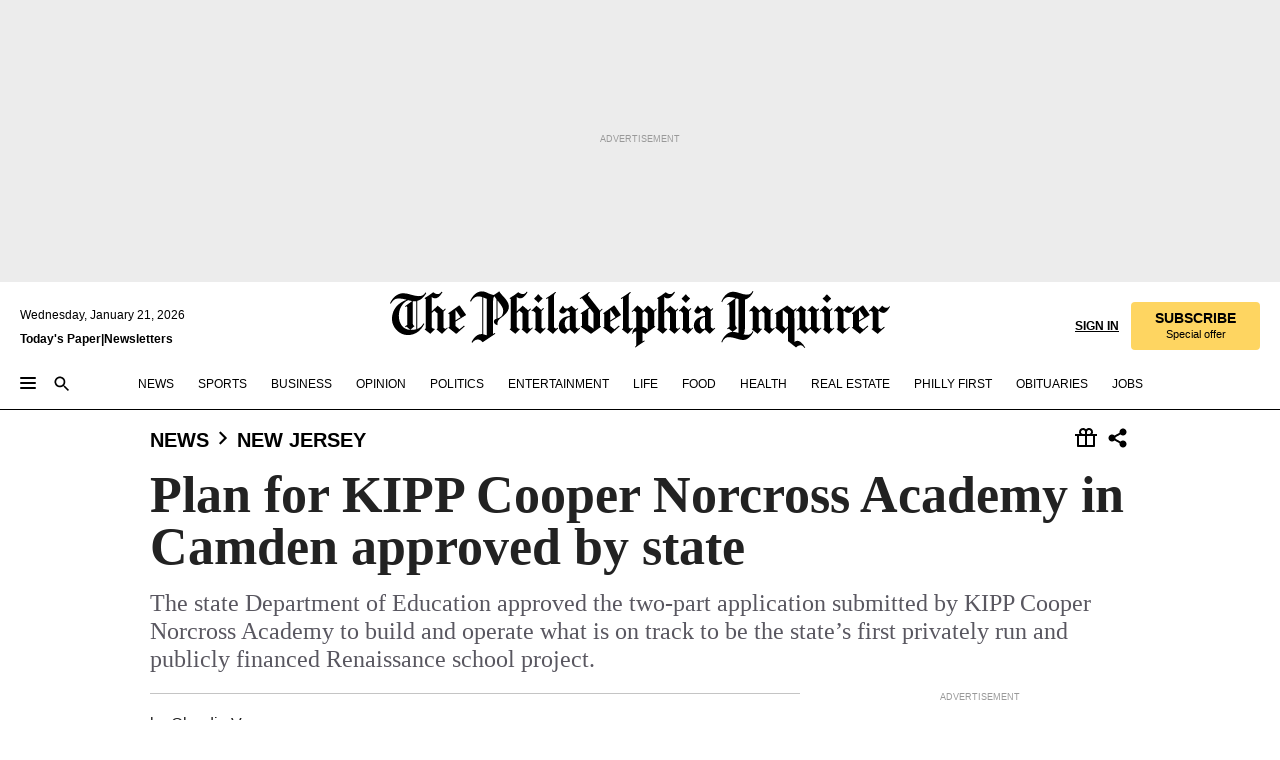

--- FILE ---
content_type: text/html; charset=utf-8
request_url: https://www.inquirer.com/philly/blogs/camden_flow/KIPP-Cooper-Norcross-Acdemy-approved-by-state-Dept-of-Ed.html
body_size: 36670
content:
<!DOCTYPE html><html lang="en"><head><link rel="preconnect" href="https://media.inquirer.com/"/><link rel="dns-prefetch" href="https://media.inquirer.com"/><link rel="preconnect" href="https://p543.inquirer.com/"/><link rel="dns-prefetch" href="https://p543.inquirer.com"/><link rel="stylesheet" type="text/css" href="https://htlbid.com/v3/inquirer-web.com/htlbid.css"/><script async="" src="https://htlbid.com/v3/inquirer-web.com/htlbid.js"></script><link rel="stylesheet" href="/pf/resources/dist/inquirer-light/css/style.css?d=1141"/><title>Plan for KIPP Cooper Norcross Academy in Camden approved by state</title><link rel="apple-touch-icon-precomposed" sizes="57x57" href="https://media.inquirer.com/designimages/apple-touch-icon-57x57-precomposed.png"/><link rel="apple-touch-icon-precomposed" sizes="76x76" href="https://media.inquirer.com/designimages/apple-touch-icon-76x76-precomposed.png"/><link rel="apple-touch-icon-precomposed" sizes="120x120" href="https://media.inquirer.com/designimages/apple-touch-icon-60x60-precomposed@2x.png"/><link rel="apple-touch-icon-precomposed" sizes="152x152" href="https://media.inquirer.com/designimages/apple-touch-icon-76x76-precomposed@2x.png"/><link rel="apple-touch-icon-precomposed" sizes="180x180" href="https://media.inquirer.com/designimages/apple-touch-icon-60x60-precomposed@3x.png"/><link rel="icon" sizes="16x16" href="https://media.inquirer.com/designimages/apple-touch-icon-16x16-precomposed.png"/><link rel="icon" sizes="192x192" href="https://media.inquirer.com/designimages/touch-icon-192x192.png"/><link rel="apple-touch-icon-precomposed" href="https://media.inquirer.com/designimages/apple-touch-icon-precomposed.png"/><link rel="apple-touch-icon" href="https://media.inquirer.com/designimages/apple-touch-icon.png"/><meta name="robots" content="index, follow"/><meta name="googlebot-news" content="index"/><meta name="googlebot" content="index"/><meta name="copyright" content="(c) 2026 The Philadelphia Inquirer, LLC"/><meta name="distribution" content="global"/><meta name="rating" content="general"/><meta name="application-name" content="The Philadelphia Inquirer, LLC"/><meta property="og:site_name" content="Inquirer.com"/><meta name="viewport" content="width=device-width,minimum-scale=1,initial-scale=1,maximum-scale=1"/><meta name="arc_environment" content="fusion"/><meta property="fb:pages" content="6130721655"/><meta name="twitter:site" content="@PhillyInquirer"/><meta name="twitter:creator" content="@PhillyInquirer"/><meta property="og:locale" content="en_US"/><meta name="twitter:card" content="summary_large_image"/><script data-schema="Organization" type="application/ld+json">
        {
          "name": "The Philadelphia Inquirer, LLC",
          "url": "https://www.inquirer.com",
          "logo": "https://www.inquirer.com/pb/resources/dist/images/inquirer-logo-official-v2.svg",
          "sameAs": [
            "https://www.facebook.com/philadelphiainquirer/",
            "https://twitter.com/PhillyInquirer"
          ],
          "@type": "NewsMediaOrganization",
          "@context": "http://schema.org"
        }
      </script><script>
            var pmnAdmin = {};
            var PMNdataLayer = [{
              analytics: {}
            }];
          </script><link rel="canonical" href="https://www.inquirer.com/philly/blogs/camden_flow/KIPP-Cooper-Norcross-Acdemy-approved-by-state-Dept-of-Ed.html"/><meta property="og:title" content="Plan for KIPP Cooper Norcross Academy in Camden approved by state"/><meta property="og:description" content="The state Department of Education approved the two-part application submitted by KIPP Cooper Norcross Academy to build and operate what is on track to be the state’s first privately run and publicly financed Renaissance school project."/><meta property="og:image"/><meta property="og:image:width" content="0"/><meta property="og:image:height" content="0"/><meta name="twitter:title" content="Plan for KIPP Cooper Norcross Academy in Camden approved by state"/><meta name="twitter:description" content="The state Department of Education approved the two-part application submitted by KIPP Cooper Norcross Academy to build and operate what is on track to be the state’s first privately run and publicly financed Renaissance school project."/><meta name="twitter:image"/><meta name="cXenseParse:title" content="Plan for KIPP Cooper Norcross Academy in Camden approved by state"/><meta property="article:section" content="New Jersey News, news, new-jersey"/><meta name="author" content="Claudia Vargas"/><meta itemProp="description" name="description" content="The state Department of Education approved the two-part application submitted by KIPP Cooper Norcross Academy to build and operate what is on track to be the state’s first privately run and publicly financed Renaissance school project."/><meta name="og:url" content="https://www.inquirer.com/philly/blogs/camden_flow/KIPP-Cooper-Norcross-Acdemy-approved-by-state-Dept-of-Ed.html"/><meta property="article:modified_time" content="2018-10-21T21:05:34-04:00"/><meta name="date" content="2013-03-18T22:21:21Z"/><meta name="article_id" content="7KBXC6YYUBAHNINDLARUNHXKQI"/><meta property="og:type" content="article"/><meta property="article:opinion" content="false"/><meta property="vf:unique_id" content="7KBXC6YYUBAHNINDLARUNHXKQI"/><meta name="sailthru.tags" content="new-jersey-news,news,new-jersey,camden-flow,Inquirer"/><meta name="sailthru.author" content="Claudia Vargas"/><meta name="sailthru.date" content="2013-03-18T22:21:21Z"/><meta name="sailthru.title" content="Plan for KIPP Cooper Norcross Academy in Camden approved by state"/><meta name="sailthru.description" content="The state Department of Education approved the two-part application submitted by KIPP Cooper Norcross Academy to build and operate what is on track to be the state’s first privately run and publicly financed Renaissance school project."/><meta name="sailthru.image.full"/><meta name="sailthru.image.thumb"/><meta name="article-subtype" content="subtype-blog"/><script data-schema="NewsArticle" type="application/ld+json">
    {
      "@context": "http://schema.org",
      "@type": "NewsArticle",
      "mainEntityOfPage": {
        "@type": "WebPage",
        "@id": "https://www.inquirer.com/philly/blogs/camden_flow/KIPP-Cooper-Norcross-Acdemy-approved-by-state-Dept-of-Ed.html"
      },
      "headline": "Plan for KIPP Cooper Norcross Academy in Camden approved by state",
      "thumbnailUrl": "",
      "articleSection": "news",
      "image": {
        "@type": "ImageObject",
        "url": "https://www.inquirer.com/resizer/_mMWDlY5tyNB8_fDmmbqUOR3y_4=/1200x0/center/middle/www.inquirer.com/resources/images/default-img.jpg",
        "height": 800,
        "width": 1200
      },
      "datePublished": "2013-03-18T18:21:21-04:00",
      "dateModified": "2013-03-18T18:21:21-04:00",
      "author": [{"@type":"Person","name":"Claudia Vargas"}],
      "isAccessibleForFree": false,
      "hasPart": {
        "@type": "WebPageElement",
        "isAccessibleForFree": false,
        "cssSelector" : ".article-body-paywall"
      },
      "isPartOf": {
        "@type": ["CreativeWork", "Product"],
        "name": "The Philadelphia Inquirer",
        "productID": "inquirer.com:basic"
      },
      "publisher": {
        "@type": "NewsMediaOrganization",
        "name": "The Philadelphia Inquirer",
        "logo": {
          "@type": "ImageObject",
          "url": "https://media.inquirer.com/designimages/inquirer-logo-amp.png",
          "width": 600,
          "height": 60
        }
      },
      "description": "The state Department of Education approved the two-part application submitted by KIPP Cooper Norcross Academy to build and operate what is on track to be the state’s first privately run and publicly financed Renaissance school project.",
      "keywords": [
        "articleID/7KBXC6YYUBAHNINDLARUNHXKQI",
        "Type/Article",
        "target/New Jersey News/news/new-jersey",
        "NavLink/news"
      ],
      "identifier": {
        "@type": "PropertyValue",
        "propertyID": "articleID",
        "value": "7KBXC6YYUBAHNINDLARUNHXKQI"
      }
    }
    </script><script data-schema="BreadcrumbList" type="application/ld+json">
                      {
                        "@context": "https://schema.org",
                        "@type": "BreadcrumbList",
                        "itemListElement": [{"@type":"ListItem","position":1,"name":"News","item":"https://www.inquirer.com/news"},{"@type":"ListItem","position":2,"name":"New Jersey","item":"https://www.inquirer.com/news/new-jersey"}]
                      }
                    </script><script src="https://cdn.cookielaw.org/scripttemplates/otSDKStub.js" data-domain-script="c6dea5ec-f3a5-432d-8d99-556d91c9726b" type="text/javascript" charset="UTF-8" data-dLayer-name="PMNdataLayer"></script><script src="https://cdn.speedcurve.com/js/lux.js?id=283407416" defer="" crossorigin="anonymous"></script><script type="application/javascript" id="polyfill-script">if(!Array.prototype.includes||!(window.Object && window.Object.assign)||!window.Promise||!window.Symbol||!window.fetch){document.write('<script type="application/javascript" src="/pf/dist/engine/polyfill.js?d=1141&mxId=00000000" defer=""><\/script>')}</script><script id="fusion-engine-react-script" type="application/javascript" src="/pf/dist/engine/react.js?d=1141&amp;mxId=00000000" defer=""></script><script id="fusion-engine-combinations-script" type="application/javascript" src="/pf/dist/components/combinations/light.js?d=1141&amp;mxId=00000000" defer=""></script>
<script>(window.BOOMR_mq=window.BOOMR_mq||[]).push(["addVar",{"rua.upush":"false","rua.cpush":"false","rua.upre":"false","rua.cpre":"false","rua.uprl":"false","rua.cprl":"false","rua.cprf":"false","rua.trans":"","rua.cook":"false","rua.ims":"false","rua.ufprl":"false","rua.cfprl":"false","rua.isuxp":"false","rua.texp":"norulematch","rua.ceh":"false","rua.ueh":"false","rua.ieh.st":"0"}]);</script>
                              <script>!function(e){var n="https://s.go-mpulse.net/boomerang/";if("False"=="True")e.BOOMR_config=e.BOOMR_config||{},e.BOOMR_config.PageParams=e.BOOMR_config.PageParams||{},e.BOOMR_config.PageParams.pci=!0,n="https://s2.go-mpulse.net/boomerang/";if(window.BOOMR_API_key="PPACB-T4Q7H-SPCW8-FS2AT-3JVSH",function(){function e(){if(!o){var e=document.createElement("script");e.id="boomr-scr-as",e.src=window.BOOMR.url,e.async=!0,i.parentNode.appendChild(e),o=!0}}function t(e){o=!0;var n,t,a,r,d=document,O=window;if(window.BOOMR.snippetMethod=e?"if":"i",t=function(e,n){var t=d.createElement("script");t.id=n||"boomr-if-as",t.src=window.BOOMR.url,BOOMR_lstart=(new Date).getTime(),e=e||d.body,e.appendChild(t)},!window.addEventListener&&window.attachEvent&&navigator.userAgent.match(/MSIE [67]\./))return window.BOOMR.snippetMethod="s",void t(i.parentNode,"boomr-async");a=document.createElement("IFRAME"),a.src="about:blank",a.title="",a.role="presentation",a.loading="eager",r=(a.frameElement||a).style,r.width=0,r.height=0,r.border=0,r.display="none",i.parentNode.appendChild(a);try{O=a.contentWindow,d=O.document.open()}catch(_){n=document.domain,a.src="javascript:var d=document.open();d.domain='"+n+"';void(0);",O=a.contentWindow,d=O.document.open()}if(n)d._boomrl=function(){this.domain=n,t()},d.write("<bo"+"dy onload='document._boomrl();'>");else if(O._boomrl=function(){t()},O.addEventListener)O.addEventListener("load",O._boomrl,!1);else if(O.attachEvent)O.attachEvent("onload",O._boomrl);d.close()}function a(e){window.BOOMR_onload=e&&e.timeStamp||(new Date).getTime()}if(!window.BOOMR||!window.BOOMR.version&&!window.BOOMR.snippetExecuted){window.BOOMR=window.BOOMR||{},window.BOOMR.snippetStart=(new Date).getTime(),window.BOOMR.snippetExecuted=!0,window.BOOMR.snippetVersion=12,window.BOOMR.url=n+"PPACB-T4Q7H-SPCW8-FS2AT-3JVSH";var i=document.currentScript||document.getElementsByTagName("script")[0],o=!1,r=document.createElement("link");if(r.relList&&"function"==typeof r.relList.supports&&r.relList.supports("preload")&&"as"in r)window.BOOMR.snippetMethod="p",r.href=window.BOOMR.url,r.rel="preload",r.as="script",r.addEventListener("load",e),r.addEventListener("error",function(){t(!0)}),setTimeout(function(){if(!o)t(!0)},3e3),BOOMR_lstart=(new Date).getTime(),i.parentNode.appendChild(r);else t(!1);if(window.addEventListener)window.addEventListener("load",a,!1);else if(window.attachEvent)window.attachEvent("onload",a)}}(),"".length>0)if(e&&"performance"in e&&e.performance&&"function"==typeof e.performance.setResourceTimingBufferSize)e.performance.setResourceTimingBufferSize();!function(){if(BOOMR=e.BOOMR||{},BOOMR.plugins=BOOMR.plugins||{},!BOOMR.plugins.AK){var n=""=="true"?1:0,t="",a="clqejeyx3sibs2lrf6da-f-8f42b6df9-clientnsv4-s.akamaihd.net",i="false"=="true"?2:1,o={"ak.v":"39","ak.cp":"689028","ak.ai":parseInt("653835",10),"ak.ol":"0","ak.cr":8,"ak.ipv":4,"ak.proto":"h2","ak.rid":"3cf146f0","ak.r":50796,"ak.a2":n,"ak.m":"dscr","ak.n":"ff","ak.bpcip":"18.224.68.0","ak.cport":44172,"ak.gh":"23.209.83.217","ak.quicv":"","ak.tlsv":"tls1.3","ak.0rtt":"","ak.0rtt.ed":"","ak.csrc":"-","ak.acc":"","ak.t":"1769025414","ak.ak":"hOBiQwZUYzCg5VSAfCLimQ==Pz+isMn7yUo46n9j3WTl3r6cBjhHDC3r8DaBjofysQbvdafWvjGW1yBvxXIw/qD1+nq1K6Fwp4t6PgBpyv/2WX2ecZJEaZiU1WmBR223N/oV7Pmxcd5XsNzuUfZVZG3KmLqQbpPW7w5lICm1GkjfZ5rBOfacQTE3sP0UDdg9mR8vRpaj8lgNfdr3m4GVLL6EuY+N6Wl18itw+a9zmLF4/3nRj5x7riFQ1fLk7lp0DSONH7uXJB8w3rRPRDevZNJZWgHL9GT2SaVAeFBVVv+FxDultrsgovK8/NnZGHSgSO9CgBrgt0uiJrbxmdOJEYbldcwikF6VnBqm8/GZRbxmtt2warPWdlggPx1lJYXR1hxneRcZYC0wlNP6ykQ41D7Vf48BnPhfb1A2RaPKYeGLfQvR/wnnYEGP3/OnpQmpGU0=","ak.pv":"123","ak.dpoabenc":"","ak.tf":i};if(""!==t)o["ak.ruds"]=t;var r={i:!1,av:function(n){var t="http.initiator";if(n&&(!n[t]||"spa_hard"===n[t]))o["ak.feo"]=void 0!==e.aFeoApplied?1:0,BOOMR.addVar(o)},rv:function(){var e=["ak.bpcip","ak.cport","ak.cr","ak.csrc","ak.gh","ak.ipv","ak.m","ak.n","ak.ol","ak.proto","ak.quicv","ak.tlsv","ak.0rtt","ak.0rtt.ed","ak.r","ak.acc","ak.t","ak.tf"];BOOMR.removeVar(e)}};BOOMR.plugins.AK={akVars:o,akDNSPreFetchDomain:a,init:function(){if(!r.i){var e=BOOMR.subscribe;e("before_beacon",r.av,null,null),e("onbeacon",r.rv,null,null),r.i=!0}return this},is_complete:function(){return!0}}}}()}(window);</script></head><body><div>
                <script type="text/javascript">
                  function OptanonWrapper() { }
                </script>
              </div><noscript>
          <iframe src="https://www.googletagmanager.com/ns.html?id=GTM-M4NMCHW"
          height="0" width="0" style="display:none;visibility:hidden"></iframe></noscript><div id="fusion-app" class=""><div class="article-body article-body-paywall type-body-text"><a class="sr-only focus:not-sr-only active:not-sr-only hover:not-sr-only" href="#article-body">Skip to content</a><header id="app-bar" class="app-bar header top-0 sticky z-[11]"><div data-ad-name="article/top_banner_masthead" class="text-center container-column
          bg-[#ececec] overflow-hidden py-4 flex-col justify-center items-center flex min-h-[50px] md:min-h-[90px] lg:min-h-[250px]"><div class="type-button absolute z-0"><div class="advertisement-text font-light xxs:leading-5 xs:leading-none text-[9px] text-[#999] tracking-normal uppercase justify-center flex flex-row mb-1">Advertisement</div></div><div class="container-row justify-center w-full z-1"><div class="arcad bg-none my-0 mx-auto min-h-0 min-w-0 ad-responsive text-center "><div class="htlad-web-top_banner_masthead" data-unit="phl.news/new-jersey/article/top_banner" data-targeting="{&quot;position&quot;:&quot;slider&quot;,&quot;position_type&quot;:&quot;slider_section&quot;}"></div></div></div></div><nav class="global-app-bar sticky top-0 border-solid z-[11] inset-x-0 border-b bg-white "><div class="h-[62px] flex flex-col max-w-[1240px] mx-auto px-5 justify-center relative lg:h-[127px] bg-white"><div class="static lg:relative"><div class="transition-all lg:w-[616px] left-0 flex flex-col
        overflow-hidden duration-200 absolute w-full top-16
        lg:left-8 shadow-md lg:top-[128px] h-0"><div class="flex flex-col bg-white space-y-3 p-3 shadow-md inq-dropdown-menu px-7 py-4 "><div class="relative"><input type="text" placeholder="Search" aria-required="false" aria-label="Search" id="search" class="font-grot10 border border-solid border-neutral-dark-gray focus:border-primary-blue active:border-primary-blue w-full px-6 py-3 text-4"/><div class="absolute top-1 right-1"><button class="cursor-pointer p-2 bg-transparent"><svg xmlns="http://www.w3.org/2000/svg" width="20" height="20" viewBox="0 0 24 24"><use href="#search-icon-circle"></use><use href="#search-icon-line"></use></svg></button></div></div></div></div></div><div class="flex flex-row flex-auto"><svg xmlns="http://www.w3.org/2000/svg" class="hidden"><defs><path d="M0 0h24v24H0z" fill="none" id="search-icon-circle"></path><path d="M15.5 14h-.79l-.28-.27C15.41 12.59 16 11.11 16 9.5 16 5.91 13.09 3 9.5 3S3 5.91 3 9.5 5.91 16 9.5 16c1.61 0 3.09-.59 4.23-1.57l.27.28v.79l5 4.99L20.49 19l-4.99-5zm-6 0C7.01 14 5 11.99 5 9.5S7.01 5 9.5 5 14 7.01 14 9.5 11.99 14 9.5 14z" id="search-icon-line"></path></defs></svg><div class="flex-1 flex items-center space-x-2 lg:hidden"><button type="button" role="button" aria-label="Full navigation" aria-haspopup="true" aria-expanded="false" class="flex flex-col h-3 w-4 p-0 rounded
      justify-center items-center group cursor-pointer bg-transparent"><div class="h-0.5 w-4 rounded-full transition ease
      transform duration-300 opacity-100 group-hover:opacity-50  bg-black"></div><div class="h-0.5 w-4 my-[3px] rounded-full
      transition ease transform duration-300 opacity-100 group-hover:opacity-50 bg-black"></div><div class="h-0.5 w-4 rounded-full transition
      ease transform duration-300 opacity-100 group-hover:opacity-50  bg-black"></div></button><button class="cursor-pointer p-2 mt-1 bg-transparent" aria-label="Search" aria-haspopup="true" aria-expanded="false"><svg xmlns="http://www.w3.org/2000/svg" width="20" height="20" viewBox="0 0 24 24"><use href="#search-icon-circle"></use><use href="#search-icon-line"></use></svg></button></div><div class="hidden flex-1 flex-col space-y-1 justify-center lg:flex lg:pt-3"><div class="flex flex-row items-center"><div aria-label="Wednesday, January 21, 2026" class="text-3 mb-1 mr-1">Wednesday, January 21, 2026</div></div><div class="flex gap-1 text-3 font-bold leading-3.5 "><a href="https://eedition.inquirer.com/" id="todayspaper" data-link-type="global-nav" aria-label="Print Copy of Today&#x27;s Paper" role="link" class="no-underline text-black">Today&#x27;s Paper</a>|<a class="no-underline text-black" href="https://www.inquirer.com/newsletters/" data-link-type="global-nav" aria-label="Newsletters" role="link">Newsletters</a></div></div><div class="flex-1 text-center justify-center items-center flex"><a data-link-type="global-nav" aria-label="The Philadelphia Inquirer - Go to homepage link" role="link" class="flex-1 relative w-[140px] sm:w-[325px] lg:w-[500px]" href="/"><div class="absolute left-0 right-0 h-full flex items-center text-black"><svg class="transition-all duration-500 w-[140px] mx-auto opacity-100 sm:opacity-0  w-[140px]" xmlns="http://www.w3.org/2000/svg" viewBox="0 0 1124.32 253.93" fill="currentColor"><path d="M290.15,136.89V155.6s13.26,11.37,18.47,14.68l19.9-16.58,3.32,3.79-36.95,32.68H293l-33.63-26.29v-2.13s4.5-1.18,4.5-2.61V104.67c0-1.66-5-3.55-5-3.55V99l47.37-34.11h2.84l28.18,40.74v1.89ZM292.29,86l-2.13,1.66v43.82l23-14.92Z"></path><path d="M589.13,190.19h-1.42l-23.45-18.95v-2.13s3.08-1.18,3.08-3.55V99.72s-9-8.76-14.92-12.08l-10.66,9V163s5.92,5.45,8.76,5.45a6.3,6.3,0,0,0,4-1.18l1.42,2.61L537.26,190.2h-1.42l-25.11-19.42v-2.13s4.74-1.89,4.74-3.55V93.81s-5.21-5.21-8.53-5.21c-1.89,0-3.55,1.42-5.68,3.32l-2.37-3.08L519.73,66.1h1.42s18.71,12.79,23,22l23.68-22h1.42L592.9,86.71,601.66,78l3.08,3.32L593.61,92.16V162.5s4.74,5.68,9,5.68c2.13,0,4.74-2.61,6.87-4.5l2.61,2.84Z"></path><path d="M770.86,168.34,747.5,190.19h-1.42l-23.45-20.84-8,7.34-3.32-3.55,10.66-9.47V94.51s-6.64-5.68-8.54-5.68-2.61,1.18-4.74,3.08l-2.13-3.08,22-22.74H730l21.32,18v2.37s-3.08,1.42-3.08,3.79V157s8.53,9.24,14,12.32l10.89-9.24V94s-8.05-5.92-9.71-5.92c-1.42,0-2.84,1.18-3.79,1.89l-1.9-2.84L777.8,66.09h1.42l20.61,17.29,6.63-5.92L809.78,81,799.36,91v69.87s7.82,7.34,10.66,7.34c1.9,0,5.45-3.79,7.58-5.68l2.61,2.84-24.16,24.87h-1.42Z"></path><path d="M853.83,190.19h-1.42l-24.63-18.95v-2.13s4.26-1.18,4.26-3.55V97.82s-6.4-6.63-11.84-10.18l-3.79,3.55-2.84-3.08,21.79-22.26h1.42l20.84,18.71,8.76-8.76,3.08,3.32L858.33,90v72.47s5,5.45,9.47,5.45c1.9,0,5-3.08,7.11-5l2.37,3.08ZM845.78,52.1h-2.13s-9.47-10.66-17.76-17.05V32.92a83.15,83.15,0,0,0,17.05-17.76h2.13s8.76,10.42,17.76,17.53v2.13A107.19,107.19,0,0,0,845.78,52.1Z"></path><path d="M940.52,97.58c-6.63,0-12.55-2.37-18.47-8.29H918.5v73s9,6.63,11.6,6.63c1.9,0,10.66-7.58,12.79-9.47l3.08,3.08-30.79,27.71h-1.42l-25.34-19.42v-2.13s3.79-1.89,3.79-3.55V94.75s-6.16-5.45-9-6.39c-1.9,0-3.08,1.42-5.21,3.32l-2.84-2.84L896.48,66.1h1.66l20.37,18,15.63-18h2.13s7.1,8.76,15.87,8.76c5.21,0,10.42-1.18,14.21-7.11l2.84,1.42C964.67,78.87,951.65,97.58,940.52,97.58Z"></path><path d="M986.94,136.89V155.6s13.26,11.37,18.47,14.68l19.89-16.58,3.32,3.79-36.95,32.68h-1.89L956.15,163.9v-2.13s4.5-1.18,4.5-2.61V104.69c0-1.66-5-3.55-5-3.55V99l47.37-34.11h2.84l28.19,40.74v1.89ZM989.07,86l-2.13,1.66v43.82l23-14.92Z"></path><path d="M1095.65,97.58c-6.63,0-12.55-2.37-18.47-8.29h-3.55v73s9,6.63,11.6,6.63c1.9,0,10.66-7.58,12.79-9.47l3.08,3.08-30.79,27.71h-1.42l-25.34-19.42v-2.13s3.79-1.89,3.79-3.55V94.75s-6.16-5.45-9-6.39c-1.9,0-3.08,1.42-5.21,3.32l-2.84-2.84,21.32-22.74h1.66l20.37,18,15.63-18h2.13s7.1,8.76,15.87,8.76c5.21,0,10.42-1.18,14.21-7.11l2.84,1.42C1119.8,78.87,1106.78,97.58,1095.65,97.58Z"></path><path d="M185,26.52V90.23l.24.24,25.82-24.4h1.42l23.68,20.61,8.76-8.76L248,80.76,236.87,92.13v70.34s4.74,5.68,9,5.68c2.37,0,5.68-3.55,7.82-5.68l2.84,2.84-25.11,24.87H230l-22.5-18.71v-2.13s3.08-1.18,3.08-3.55V100s-7.82-8-14.21-12.08L185,97.82v63.71c.47,1.18,5,7.11,12.79,7.11l.47,2.61L179.55,190.2h-1.42l-23.92-18.95v-2.13s4.5-1.89,4.5-3.55V37.67c0-2.84-5.21-3.55-5.21-3.55V31.51c18.71-10.42,37.66-25.58,37.66-25.58h1.66s21.37,19.86,36.47-2.84L233.08,5C206.8,50.67,185,26.52,185,26.52Z"></path><path d="M699.79,227.44l-.26-137.62,10.7-10.44-3.06-3.31-10.69,9.67-28-20.62h-1.53l-52.7,34.37V101a17.82,17.82,0,0,1,4.85,2.36,2.34,2.34,0,0,1,.71.94s0,.05,0,.51v53.74a1.29,1.29,0,0,1-.37,1s-.92,1.22-4.72,2.22v1.53l32.08,27h1.53l22.4-25.46h.51l.26,2.68-.35,55.86,35.23,27.5h1.78s19.3-22.64,36.67,3.06l3-2S723,205.59,699.79,227.44Zm-28.52-69.75-9.42,9.67c-3.29-1.53-13.75-12-13.75-12V86.49l1-.76c4.43,2.37,22.15,17.06,22.15,17.06v54.9Z"></path><path d="M120.33,169.06V44.42C147,38.2,160.78,8.79,160.78,8.79l-4-2.16a27,27,0,0,1-7.5,9.79c-10.35,8-20.07,7.47-36,5a98.05,98.05,0,0,1-11.6-2.69c-5.19-1.4-8.12-2.28-8.12-2.28-17.1-5-24.74-5.63-24.74-5.63-8.67-1-13.82-1-16.8-.63a35.24,35.24,0,0,0-3.82.63c-12.87,3-22.62,10-30,17A76,76,0,0,0,0,54.82l3.77,2A59.7,59.7,0,0,1,7.06,51a44.79,44.79,0,0,1,9.18-10.64,29.7,29.7,0,0,1,8.1-4.87,24.9,24.9,0,0,1,8-1.94c6.88-.63,18,.67,27,2.3,8.15,1.48,14.56,3.27,14.56,3.27C-9.31,70.84,10.7,141.8,10.7,141.8a73.15,73.15,0,0,0,31.5,43.58A69.91,69.91,0,0,0,57,192.54,68.51,68.51,0,0,0,72.56,196a78.56,78.56,0,0,0,16-.19A70.54,70.54,0,0,0,107.82,191a64.8,64.8,0,0,0,9.8-5,84.07,84.07,0,0,0,21.5-19.26,131.28,131.28,0,0,0,13.48-20.66L148.71,144C137,164.43,120.33,169.06,120.33,169.06ZM66.07,158.41l2.8,3,4-2.93L90,173.05a55.29,55.29,0,0,1-13.66-2.2,42.32,42.32,0,0,1-7.63-3,48.84,48.84,0,0,1-12.3-9.1,61.29,61.29,0,0,1-6.08-7.28,55.19,55.19,0,0,1-5.91-10.69,61.74,61.74,0,0,1-3-8.85,72.08,72.08,0,0,1-1.64-8.25,85.79,85.79,0,0,1-.77-12.64s0-4.37.52-9.47a80.83,80.83,0,0,1,1.68-10.51,79.34,79.34,0,0,1,4.58-14.3,76.39,76.39,0,0,1,9.63-16.32A71.79,71.79,0,0,1,79.79,40.74s9.52,2.31,18.06,4L66,68.6l2.79,3,5.63-4.22a2.44,2.44,0,0,1,.33.47,7.82,7.82,0,0,1,.74,1.85s.08.31.19.77a32.74,32.74,0,0,1,.59,3.69c.1,1.07.25,2.53.33,4,.06,1.23.06.82.15,3.73,0,.46.07,1.71.07,3.38,0,3,0,7.23-.08,10.85,0,3.85,0,4,0,4l0,18-.08,29.51v2.83l-10.65,8M102.81,45.7a44.78,44.78,0,0,0,13.53-.48V170.36a58.59,58.59,0,0,1-11.61,2.24c-2.23.28-7.26.48-7.26.48-2.57.18-7.44,0-7.44,0l18.24-16.55a18.12,18.12,0,0,1-6.72-8,11.19,11.19,0,0,1-.4-1.25,10.37,10.37,0,0,1-.26-1.67c0-.54,0-1.05,0-1.44v-.72l0-7.22,0-89"></path><path d="M517.57,180.94,514,178.78a26.53,26.53,0,0,1-6.64,9.79c-9.16,8-17.76,7.47-31.84,5-.69-.12-1.33-.25-2-.39.58-.9,1.15-1.9,1.72-3A35.91,35.91,0,0,0,479,177.89c.45-4.77.54-8.8.54-8.8l.88-32.3.24-39.63V38l1.08-.24c23.61-6.22,35.8-35.63,35.8-35.63L514,0a26.53,26.53,0,0,1-6.64,9.79c-9.16,8-17.76,7.47-31.84,5a78.31,78.31,0,0,1-10.26-2.69c-4.59-1.4-7.19-2.28-7.19-2.28-15.13-5-21.89-5.63-21.89-5.63-7.67-1-12.23-1-14.86-.63a28,28,0,0,0-3.38.63c-11.39,3-20,10-26.51,17a77.9,77.9,0,0,0-16.15,27l3.34,2a62.21,62.21,0,0,1,2.91-5.89,43.31,43.31,0,0,1,8.13-10.64,25.53,25.53,0,0,1,7.17-4.87,20,20,0,0,1,7.1-1.94c6.09-.63,15.9.67,23.85,2.3,4.26.87,8,1.85,10.3,2.51L400.85,59.38,404,62.67l4.79-3.49s3.06,1.31,2.81,27.13l-.1,72.87-1.17.8-9.47,6.9,3.13,3.3,4-2.92,17.51,14.86h0a28.34,28.34,0,0,0-4.1.22A28,28,0,0,0,418,183c-11.39,3-20,10-26.51,17a77.9,77.9,0,0,0-16.15,27l3.34,2a62.21,62.21,0,0,1,2.91-5.89,43.31,43.31,0,0,1,8.13-10.64,25.53,25.53,0,0,1,7.17-4.87,20,20,0,0,1,7.1-1.94c6.09-.63,15.9.67,23.85,2.3,7.21,1.48,12.88,3.27,12.88,3.27,19.31,5.72,30.36,10.41,47,3.24C507,206.12,517.57,180.94,517.57,180.94Zm-92.07,1.14L446.45,165l-4.78-4.31a14.69,14.69,0,0,1-4.21-9.94V37.58l5.69-4.37,2.76.87s2.52.69,6,1.6V170c.13,9.19-.67,14.19-1.14,16.33-10-2.91-14.59-3.36-14.59-3.36a91.37,91.37,0,0,0-10.47-.85Z"></path></svg></div><div class="absolute left-0 right-0 h-full flex items-center text-black"><svg class="transition-all duration-500 sm:w-[325px] mx-auto opacity-0 sm:opacity-100  lg:w-[500px]" xmlns="http://www.w3.org/2000/svg" viewBox="0 0 1249.3 142.76" fill="currentColor"><g><g><path d="M550.35,77V87.48s7.49,6.44,10.34,8.24l11.23-9.29,2,2.1L553.05,107h-1L533,92.12V90.93s2.55-.6,2.55-1.5V58.87c0-1-2.7-2.1-2.7-2.1v-1.2L559.49,36.4H561l15.87,22.92v1Zm1.2-28.77-1.2,1.05V73.85l12.88-8.39ZM594.39,107h-.9L579.86,96.32v-1.2s2.25-.75,2.25-2.1V18.13L582,18l-4.5,2.24-.89-2.09c9.43-5.7,23.66-16,23.66-16l1.35,1.79s-4.79,3.45-4.79,7V91.23s3.29,2.84,5.09,2.84c1,0,2.4-1.2,3.6-2.24l1.64,1.79Zm150,0h-.9L729.66,96.32v-1.2s2.39-.75,2.39-2.1V55a43.15,43.15,0,0,0-6.74-5.7l-2.09,1.95-1.5-1.8L733.85,37h.9l11.68,10.49,5-5,1.64,2-6.14,6.14V91.38s2.7,3,5.25,3c1,0,2.84-1.65,4-2.69l1.35,1.64Zm-4.5-77.74h-1.2a95.73,95.73,0,0,0-10-9.59v-1.2a45.23,45.23,0,0,0,9.58-10h1.2a74,74,0,0,0,10,9.89v1.19a60.87,60.87,0,0,0-9.59,9.74M948.21,107h-.75L934.28,96.32v-1.2s1.65-.75,1.65-2.1V56s-5.1-4.94-8.39-6.74l-6,4.95V91.68s3.29,3,4.94,3a4,4,0,0,0,2.25-.6l.74,1.35L919,107h-.75L904.17,96v-1.2s2.55-1,2.55-1.95V52.73s-2.85-3-4.8-3c-1,0-1.95.9-3.14,2l-1.35-1.8,11.68-12.73h.9s10.49,7.19,12.88,12.28l13.34-12.28H937l13.34,11.53,4.94-4.94,1.8,1.95-6.29,6.14V91.38s2.69,3.14,5.09,3.14c1.2,0,2.7-1.5,3.89-2.55l1.35,1.65Zm102.16-12.28-13,12.28h-.9l-13.18-11.68-4.5,4L1017,97.37l6-5.4V53s-3.75-3.15-4.8-3.15-1.49.75-2.69,1.8l-1.2-1.8,12.43-12.73h.75l12,10v1.34s-1.79.9-1.79,2.1v37.6s4.79,5.24,7.94,7l6.14-5.24V52.88s-4.5-3.45-5.54-3.45c-.75,0-1.5.75-2.1,1.2L1043,49l11.38-11.83h.75l11.54,9.74,3.74-3.45,2,2.1-5.84,5.54v39.4s4.34,4,6,4c1,0,3-2.1,4.19-3.14l1.5,1.49L1064.6,107h-.75ZM1097.11,107h-.75l-13.93-10.63v-1.2s2.39-.75,2.39-2.1V55a47.17,47.17,0,0,0-6.59-5.7l-2.1,1.95-1.64-1.8L1086.77,37h.75l11.68,10.49,5-5,1.79,2-6.29,6.14V91.38s2.85,3,5.4,3c1,0,2.69-1.65,3.89-2.69l1.35,1.64Zm-4.5-77.74h-1.2a95.73,95.73,0,0,0-10-9.59v-1.2a45.23,45.23,0,0,0,9.58-10h1.2a74,74,0,0,0,10,9.89v1.19a68.72,68.72,0,0,0-9.59,9.74m53.33,25.62a14.29,14.29,0,0,1-10.49-4.65h-1.94V91.23S1138.6,95,1140,95c1.2,0,6.14-4.34,7.34-5.39l1.65,1.8L1131.56,107h-.75L1116.58,96v-1.2s2.1-1,2.1-1.95V53.18s-3.45-3-5.1-3.6c-1,0-1.64.9-2.84,2l-1.65-1.65,12-12.73h.9l11.54,10,8.83-10h1.2s3.9,4.94,8.84,4.94c3,0,5.84-.75,8.09-4l1.5.75c-2.55,5.54-9.89,16-16,16M1172,77V87.48s7.49,6.44,10.34,8.24l11.24-9.29,1.79,2.1L1174.7,107h-1l-19-14.83V90.93s2.54-.6,2.54-1.5V58.87c0-1-2.69-2.1-2.69-2.1v-1.2L1181,36.4h1.65l15.88,22.92v1Zm1.2-28.77-1.2,1.05V73.85l12.89-8.39Zm59.92,6.6c-3.74,0-7-1.35-10.33-4.65h-2.1V91.23s5.09,3.74,6.59,3.74c1,0,6-4.34,7.19-5.39l1.8,1.8L1218.89,107h-.75L1203.91,96v-1.2s2.1-1,2.1-1.95V53.18s-3.45-3-5.09-3.6c-1.05,0-1.8.9-3,2l-1.5-1.65,12-12.73h.9l11.39,10,8.84-10h1.19s4,4.94,9,4.94c2.85,0,5.84-.75,7.94-4l1.65.75c-2.55,5.54-9.89,16-16.18,16m-573-2.55V86.73c0,1,2.7,1.8,2.7,1.8v1L638.28,107.1h-.75a29.51,29.51,0,0,0-6.44-3l-.15.15V126l.15.15,4.35-2.1,1,1.65c-13.18,8.69-23.51,16-23.51,16l-.9-1.35s3.14-2.7,3.14-5.09V101.41c-3.44.3-6.74.75-8.54,6.14l-1.34-.3c0-7.34,3.14-13.33,9.88-16.17V53.33s-3.44-3.75-5.54-3.75c-1.35,0-3.3,2.25-4.49,3.45l-1.5-1.5,14.08-15h.9s11.53,7.79,13.48,13.33L644.57,36.7h.75L659.7,49.43,664.94,44l1.65,1.8Zm-15.88,4.79s-5.39-5.09-8.83-7l-4.35,4.35v35.5c4.49,1.35,7.64,2,13,6.59l.15-.15Zm40.9-42.24s12.28,13.63,27-12.13L710,1.65c-8.54,12.73-20.52,1.65-20.52,1.65h-.9a178.85,178.85,0,0,1-21.12,14.38v1.49s2.85.3,2.85,1.95V93c0,1-2.55,2.1-2.55,2.1v1.2L681.27,107H682l10.64-10.63-.3-1.5a8.46,8.46,0,0,1-7.19-4V55l6.44-5.55a54.19,54.19,0,0,1,7.94,6.74v37c0,1.35-1.8,2.1-1.8,2.1v1.2L710.48,107h.75l14.08-14.08-1.5-1.49c-1.19,1.19-3.14,3.14-4.49,3.14-2.4,0-4.94-3.14-4.94-3.14V51.83l6.14-6.44-1.65-1.65-4.94,4.94L700.6,37.15h-.75L685.32,50.78l-.15-.15Zm325.35,113.1c13-12.29,27,13.78,27,13.78l-1.65,1c-9.74-14.38-20.67-1.65-20.67-1.65h-1l-19.77-15.58.15-31.31-.15-1.5h-.15L981.46,107h-.75L962.59,91.83v-.9a6.78,6.78,0,0,0,2.7-1.2.53.53,0,0,0,.15-.6V58.57c0-.3-.45-.45-.45-.45a8.56,8.56,0,0,0-2.7-1.35v-.9L992,36.55h.9l15.73,11.68,6-5.54,1.8,2-6,5.84ZM994.35,88.68V57.82s-9.89-8.39-12.44-9.59l-.6.3v38.8s6,5.84,7.79,6.74Zm-204-51.53c-15.28,15.43-20.07,0-20.07,0h-1.2l-8.84,12.73v.6c1.35,2.55,3.75,6.14,9.29,6.14,4.5,0,8.24-5.84,10.79-8.39l6.59,5.1v9.14c-14.53,1-27.71,9.28-27.71,24.41,0,10.49,6.59,17.53,15,20.07h1l11.54-10.48h.15L798.41,107h.75l13.63-13.18L811.45,92c-1.2,1-2.7,2.4-3.9,2.4-2.55,0-5.84-4-5.84-4V50.48l6-5.84-1.65-1.8-4.34,3.9-10.49-9.59Zm-3.44,28V93.32s-1.5,1.8-5.09,1.8c-4.35,0-7.79-5.84-7.79-14.53s4.34-13.78,12.88-15.43m41-38.2,2,1.2C832.42,21.57,837.81,15,847,15a62.32,62.32,0,0,1,16.32,2.85l-21,15.42,1.8,2,2.7-2c.15,0,1.5,1.2,1.5,15.28v40.9l-6,4.34,1.8,2,2.25-1.65,9.73,8.24c-13.48,0-24.11,13.93-28.16,25.32l2,1.19c2.7-6.74,7.34-13.33,16.63-13.33,12.28,0,26.36,7.19,36.1,7.19,11.53,0,21.27-11.23,25.31-21l-1.94-1.2a14.29,14.29,0,0,1-13.63,9.29,45.9,45.9,0,0,1-8.09-1h-.45a1.13,1.13,0,0,0-.6-.15c1.94-3,2.54-4.94,3.14-9.29.9-7,.9-20.37.9-29.95V21.27c13.33-3,19.92-18.42,20.67-20.07L906,0c-2.4,6-7.49,9.14-14.23,9.14-11.24,0-23.52-7.34-34-7.34-15.58,0-25.31,13.48-29.81,25.16m28.31,75.35,11.69-9.59c-2.7-2.09-5.09-4.49-5.09-7.94V21.12l3.29-2.55a39,39,0,0,0,4.94,1.5v75.5a85,85,0,0,1-.6,9.14,57.4,57.4,0,0,0-14.23-2.4M163.28,77l26.51-16.63v-1L173.91,36.4h-1.64L145.6,55.57v1.2s2.85,1,2.85,2.1V89.43c0,.9-2.55,1.5-2.55,1.5v1.19L164.78,107H166l20.68-18.42-1.8-2.1-11.24,9.29c-2.84-1.8-10.33-8.24-10.33-8.24Zm1.2-28.77,11.68,17.23-12.88,8.39V49.28ZM375.84,107,389,93.32l-1.35-1.64c-1.2,1-3,2.69-4,2.69-2.55,0-5.25-3-5.25-3V50.63l6.3-6.14-1.8-2-4.94,5L366.25,37h-.9L353.22,49.43l1.5,1.8L357,49.28a47.51,47.51,0,0,1,6.6,5.7V93c0,1.35-2.4,2.1-2.4,2.1v1.2L374.94,107Zm-4.5-77.74a60.87,60.87,0,0,1,9.59-9.74V18.28a73.67,73.67,0,0,1-10-9.89h-1.2a45.4,45.4,0,0,1-9.59,10v1.2a96.3,96.3,0,0,1,10,9.59ZM407.45,107h-.9L392.92,96.32v-1.2s2.24-.75,2.24-2.1V18.13L395,18l-4.34,2.24-1.05-2.09c9.44-5.7,23.67-16,23.67-16l1.5,1.79s-4.8,3.45-4.8,7V91.23s3.15,2.84,4.95,2.84c1,0,2.39-1.2,3.59-2.24l1.65,1.79ZM104.11,14.83v35.8l.15.15,14.53-13.63h.75l13.33,11.53,4.94-4.94,1.65,1.65-6.14,6.44V91.38s2.55,3.14,4.94,3.14c1.35,0,3.3-2,4.5-3.14l1.49,1.49L130.17,107h-.75L116.69,96.47v-1.2s1.8-.75,1.8-2.1v-37a54.19,54.19,0,0,0-7.94-6.74L104.11,55v35.8a8.46,8.46,0,0,0,7.19,4l.3,1.5L101,107h-.75L86.73,96.32v-1.2s2.55-1.05,2.55-2.1V21.12c0-1.65-2.85-1.95-2.85-1.95V17.68A178.85,178.85,0,0,0,107.55,3.3h.9s12,11.08,20.52-1.65l2.1,1.05c-14.68,25.76-27,12.13-27,12.13m212.56,0v35.8l.15.15,14.53-13.63h.75l13.33,11.53,4.94-4.94,1.8,1.65-6.29,6.44V91.38s2.55,3.14,5.09,3.14c1.2,0,3.15-2,4.35-3.14L357,92.87,342.73,107H342L329.25,96.32v-1.2s1.8-.6,1.8-2v-37a61.18,61.18,0,0,0-7.94-6.89L316.67,55v35.8a8.48,8.48,0,0,0,7.19,4l.3,1.5L313.52,107h-.75L299.29,96.32v-1.2s2.55-1.2,2.55-2.1V21.12c0-1.65-2.85-1.95-2.85-1.95V17.68A178.85,178.85,0,0,0,320.11,3.3h.9s12.14,11.08,20.53-1.65l2.09,1.05c-14.68,25.76-27,12.13-27,12.13M452.83,37.15c-15.28,15.43-20.07,0-20.07,0h-1.2l-9,12.73v.6c1.5,2.55,3.9,6.14,9.29,6.14,4.65,0,8.24-5.84,10.79-8.39l6.74,5.1v9.14c-14.68,1-27.71,9.28-27.71,24.41A20.22,20.22,0,0,0,436.51,107h1.19l11.39-10.48h.3L460.77,107h.9l13.48-13.18L473.81,92c-1.2,1-2.55,2.4-3.75,2.4-2.55,0-5.84-4-5.84-4V50.48l6-5.84-1.8-1.8-4.19,3.9-10.64-9.59Zm-3.44,28V93.32a7.25,7.25,0,0,1-5.24,1.8c-4.2,0-7.64-5.84-7.64-14.53s4.34-13.78,12.88-15.43m-192,42.39,4.49-2.54,1.2,2.09-31.6,21.28c-4.05-5.1-8.39-6.9-12.29-6.9-5.84,0-10.78,3.9-13.18,8.09-.6-.3-2.1-1-2.25-1.19.9-2.25,9.44-22,26.82-20.53V15.13a34.09,34.09,0,0,0-9.59-1.5c-12.88,0-18.13,12-18.58,13.48l-2.54-1.94C205.37,13.93,214.81.9,229.49.9c10.63,0,18.27,7.79,30,9.14l13-8.84h1c2.09,7.79,23.52,21.27,23.52,38.05,0,13.48-13.64,23.51-22.47,30-4.5,3.29-6.15,8.23-6.15,13.48a8.36,8.36,0,0,0,.3,2.39l-.89.6c-.9-.3-8.39-3.14-8.39-9.28,0-3.75,2.84-5.85,6.74-7V21.12c-1.95-2.84-3.15-4.64-4.8-7.49-1.34.45-2.84,2.4-3.29,5.39a92.7,92.7,0,0,0-.75,12.59Zm-24.57.9,8.69,2.4V19.62L232.78,16Zm49.89-59.17c0-9.28-8.84-18.57-14.24-25.76V68.76c10.19-3,14.24-9.44,14.24-19.48M67.71,95c.9-.3,9.43-2.55,16-14.08l2.09,1.2C77.29,99,64.11,110.4,43.89,110.4c-20.67,0-39.1-19.47-39.1-39.55,0-12.88,3.9-36.4,36.85-49-1.2-.3-12-3.15-21.42-3.15-8.69,0-14.38,5.7-18.12,13.19L0,30.71C5.39,17.38,17.83,5.54,33,5.54c13.18,0,25.76,7.34,38.94,7.34,7.94,0,13.33-2.84,16.33-9.28l2.25,1.34c-.6,1.35-7.79,16.18-22.77,19.93ZM37.15,89l6-4.35V47.93c0-1.49,0-8.38-1.2-10L38.8,40.15,37.15,38.5l18-13.33L44.94,22.92C29.51,30.26,22,46,22,62.17c0,19.92,11.23,35.05,28.61,35.05L41,89.13,38.8,90.78ZM57.82,25.62l-1,.89V81.34c0,3,1.95,5.09,4.2,6.59L50.63,97.22c2.25.15,2.7.15,3.75.15a40.45,40.45,0,0,0,11.08-1.65V25.32a19,19,0,0,1-4.49.44,21.56,21.56,0,0,1-3.15-.14m417.33-5.4L479.5,18l18.12,23.36L476.5,55.57v1.2c1.65,0,3,.6,3,2.1V86.73c0,.9-1.35,1.65-2.85,1.65v1.2l25.17,17.52h.75l24.56-17.52v-1.2c-1.2,0-2.69-1-2.69-1.95V52.88l6.89-7.19L529.68,44l-5.24,5.24-30-38.49c0-3.6,4.79-6.9,4.79-6.9l-1.5-1.79s-14.23,10.33-23.67,16Zm33.41,35.2v39l-13.18-9.29V46.59l4-3Z"></path></g></g></svg></div></a></div><div class="flex-1 flex items-center justify-end lg:pt-3"><div class="text-right"><div class="w-full font-grot10"><a aria-haspopup="true" aria-expanded="false" aria-label="Signin/Signup" data-link-type="global-nav" class="cursor-pointer font-bold uppercase lg:hidden text-3 grid justify-end flex-wrap sm:flex leading-3.5"><span class="inline-block whitespace-nowrap">Sign In / </span><span class="inline-block whitespace-nowrap">Sign Up</span></a><div class="subscribe-btn w-full flex-row items-center space-x-3 lg:flex hidden"><a class="cursor-pointer font-bold text-3 text-neutral-black hidden lg:inline transition-all duration-500 ease-in-out opacity-1 auth0-log-in login-btn sign-in align-middle uppercase underline xxl:text-3.5" role="link" aria-label="Sign in" data-link-type="global-nav">Sign in</a><a class="subscribe no-underline" role="link" aria-label="Subscribe" data-link-type="global-nav" href="https://www.inquirer.com/subscribe_today/"><button class="transition-all duration-300 ease-out rounded cursor-pointer font-grot10 py-2 px-6 text-neutral-black signup-wrapper hidden lg:inline-block relative whitespace-no-wrap text-[.875rem] uppercase bg-[#fed561] border border-[#fed561] test-subscribe-btn leading-4 overflow-hidden" data-link-type="global-nav" style="background-color:#fed561;border-color:#fed561;color:#000000" role="button"><b>SUBSCRIBE</b><div class="transition-all text-[11px] duration-[250ms] ease-in-out offer-language font-light normal-case
                        tracking-normal overflow-hidden ">Special offer</div></button></a></div></div><div class="static lg:relative z-1"><div class="transition-all left-0 lg:left-auto lg:right-0 flex overflow-hidden duration-200 absolute w-full top-16 justify-center bg-white  lg:w-auto lg:top-0 shadow-md  h-0"><div class="w-full sm:w-[400px] lg:w-[254px]"><div class="flex flex-col justify-center items-center shadow-none inq-dropdown-menu p-3 pb-5 sm:mx-auto "><div class="flex justify-center items-center space-x-2"><svg xmlns="http://www.w3.org/2000/svg" width="12" height="12" viewBox="0 0 12 12" version="1.1"><g stroke="none" stroke-width="1" fill="none" fill-rule="evenodd"><g id="tooltip"><circle fill="#1A6AFF" cx="6" cy="6" r="6"></circle><rect fill="#FFFFFF" x="5.25" y="2" width="1.5" height="5"></rect><rect fill="#FFFFFF" x="5.25" y="8" width="1.5" height="1.5"></rect></g></g></svg><div class="text-2.5 info-link" role="link" aria-label="Keep reading by creating a &lt;b&gt;free&lt;/b&gt; account or signing in.">Keep reading by creating a <b>free</b> account or signing in.</div></div><button aria-label="Sign in/Sign up" class="inq-button-ds cursor-pointer font-grot10 !normal-case !text-md !leading-5 min-h-[40px] px-6 py-2.5 !font-medium 
    text-white inline-flex 
    justify-center items-center text-center 
    not-italic rounded 
    box-border focus:ring-4 
    transition-all duration-300 ease-out bg-blue-mid hover:bg-blue-dark focus:ring-blue-dark auth0-log-in login-btn w-full sm:w-auto sm:min-w-[190px] lg:min-w-0 my-2" data-link-type="global-nav">Sign in/Sign up</button><form class="flex justify-center items-center w-full sm:w-auto " action="https://www.inquirer.com/subscribe_today/"><button aria-label="Subscribe" class="inq-button-ds cursor-pointer font-grot10 !normal-case !text-md !leading-5 min-h-[40px] px-6 py-2.5 !font-medium 
    text-white inline-flex 
    justify-center items-center text-center 
    not-italic rounded 
    box-border focus:ring-4 
    transition-all duration-300 ease-out inq-button-ds--secondary bg-transparent hover:bg-transparent !border !border-solid !text-black border-black hover:border-gray-mid-neutral
      focus:!bg-white focus:ring-4 focus:ring-silversand
      active:ring-0 active:!bg-gray-mid-neutral active:!text-white lg:!hidden w-full sm:w-auto sm:min-w-[190px] lg:min-w-0 my-2" data-link-type="global-nav">Subscribe</button></form><form class="flex justify-center items-center w-full sm:w-auto lg:hidden" action="https://www.inquirer.com/donate/"><button aria-label="Support local news" class="inq-button-ds cursor-pointer font-grot10 !normal-case !text-md !leading-5 min-h-[40px] px-6 py-2.5 !font-medium 
    text-white inline-flex 
    justify-center items-center text-center 
    not-italic rounded 
    box-border focus:ring-4 
    transition-all duration-300 ease-out inq-button-ds--secondary bg-transparent hover:bg-transparent !border !border-solid !text-black border-black hover:border-gray-mid-neutral
      focus:!bg-white focus:ring-4 focus:ring-silversand
      active:ring-0 active:!bg-gray-mid-neutral active:!text-white support-local-news-btn w-full sm:w-auto sm:min-w-[190px] lg:min-w-0 my-2" data-link-type="global-nav">Support local news</button></form><a href="#" aria-label="Sign out" class="inq-button-ds cursor-pointer font-grot10 !normal-case !text-md !leading-5 inq-button-ds--link decoration-1 underline-offset-1 text-black h-auto text-center mt-2 hidden logout-btn" data-link-type="global-nav">Sign out</a></div></div></div></div></div></div></div><div class="flex transition-all duration-250 flex-row h-0 overflow-hidden items-center lg:h-[52px]"><div class="flex-1 lg:flex items-center space-x-2 hidden "><button type="button" role="button" aria-label="Full navigation" aria-haspopup="true" aria-expanded="false" class="flex flex-col h-3 w-4 p-0 rounded
      justify-center items-center group cursor-pointer bg-white"><div class="h-0.5 w-4 rounded-full transition ease
      transform duration-300 opacity-100 group-hover:opacity-50  bg-black"></div><div class="h-0.5 w-4 my-[3px] rounded-full
      transition ease transform duration-300 opacity-100 group-hover:opacity-50 bg-black"></div><div class="h-0.5 w-4 rounded-full transition
      ease transform duration-300 opacity-100 group-hover:opacity-50  bg-black"></div></button><button class="cursor-pointer p-2 mt-1 bg-transparent" aria-label="Search" aria-haspopup="true" aria-expanded="false"><svg xmlns="http://www.w3.org/2000/svg" width="20" height="20" viewBox="0 0 24 24"><use href="#search-icon-circle"></use><use href="#search-icon-line"></use></svg></button></div><div class="flex overflow-hidden items-center"><div class="flex-wrap justify-center flex overflow-hidden h-4 transition-all duration-500 ease-in-out"><a data-link-type="header-nav-main" aria-label="News" role="link" class="uppercase no-underline text-black cursor-pointer text-3 mx-6" href="/news/">News</a><a data-link-type="header-nav-main" aria-label="Sports" role="link" class="uppercase no-underline text-black cursor-pointer text-3 mr-6" href="/sports/">Sports</a><a data-link-type="header-nav-main" aria-label="Business" role="link" class="uppercase no-underline text-black cursor-pointer text-3 mr-6" href="/business/">Business</a><a data-link-type="header-nav-main" aria-label="Opinion" role="link" class="uppercase no-underline text-black cursor-pointer text-3 mr-6" href="/opinion/">Opinion</a><a data-link-type="header-nav-main" aria-label="Politics" role="link" class="uppercase no-underline text-black cursor-pointer text-3 mr-6" href="/politics/">Politics</a><a data-link-type="header-nav-main" aria-label="Entertainment" role="link" class="uppercase no-underline text-black cursor-pointer text-3 mr-6" href="/entertainment/">Entertainment</a><a data-link-type="header-nav-main" aria-label="Life" role="link" class="uppercase no-underline text-black cursor-pointer text-3 mr-6" href="/life/">Life</a><a data-link-type="header-nav-main" aria-label="Food" role="link" class="uppercase no-underline text-black cursor-pointer text-3 mr-6" href="/food/">Food</a><a data-link-type="header-nav-main" aria-label="Health" role="link" class="uppercase no-underline text-black cursor-pointer text-3 mr-6" href="/health/">Health</a><a data-link-type="header-nav-main" aria-label="Real Estate" role="link" class="uppercase no-underline text-black cursor-pointer text-3 mr-6" href="/real-estate/">Real Estate</a><a data-link-type="header-nav-main" aria-label="Philly First" role="link" class="uppercase no-underline text-black cursor-pointer text-3 mr-6" href="/philly-first/">Philly First</a><a data-link-type="header-nav-main" aria-label="Obituaries" role="link" class="uppercase no-underline text-black cursor-pointer text-3 mr-6" href="/obituaries/">Obituaries</a><a data-link-type="header-nav-main" aria-label="Jobs" role="link" class="uppercase no-underline text-black cursor-pointer text-3 mr-6" href="/jobs/">Jobs</a></div></div><div class="flex-1"></div></div></div></nav><nav class="global-app-bar !h-[63px] fixed top-0 z-[11] border-solid inset-x-0 transition-all duration-500 mx-auto box-border invisible opacity-0 duration-100 border-b bg-white "><div class="app-bar-wrapper !h-[62px] bg-white flex flex-col max-w-[1240px] mx-auto px-5 justify-center relative inset-x-0 bg-white"><div class="static lg:relative"><div class="transition-all lg:w-[616px] left-0 flex flex-col
        overflow-hidden duration-200 absolute w-full top-16
        lg:left-8 shadow-md lg:top-16 h-0"><div class="flex flex-col bg-white space-y-3 p-3 shadow-md inq-dropdown-menu px-7 py-4 static"><div class="relative"><input type="text" placeholder="Search" aria-required="false" aria-label="Search" id="search" class="font-grot10 border border-solid border-neutral-dark-gray focus:border-primary-blue active:border-primary-blue w-full px-6 py-3 text-4"/><div class="absolute top-1 right-1"><button class="cursor-pointer p-2 bg-transparent"><svg xmlns="http://www.w3.org/2000/svg" width="20" height="20" viewBox="0 0 24 24"><use href="#search-icon-circle"></use><use href="#search-icon-line"></use></svg></button></div></div></div></div></div><div class="flex flex-row flex-auto"><svg xmlns="http://www.w3.org/2000/svg" class="hidden"><defs><path d="M0 0h24v24H0z" fill="none" id="search-icon-circle"></path><path d="M15.5 14h-.79l-.28-.27C15.41 12.59 16 11.11 16 9.5 16 5.91 13.09 3 9.5 3S3 5.91 3 9.5 5.91 16 9.5 16c1.61 0 3.09-.59 4.23-1.57l.27.28v.79l5 4.99L20.49 19l-4.99-5zm-6 0C7.01 14 5 11.99 5 9.5S7.01 5 9.5 5 14 7.01 14 9.5 11.99 14 9.5 14z" id="search-icon-line"></path></defs></svg><div class="flex-1 flex items-center space-x-2"><button type="button" role="button" aria-label="Full navigation" aria-haspopup="true" aria-expanded="false" class="flex flex-col h-3 w-4 p-0 rounded
      justify-center items-center group cursor-pointer bg-transparent"><div class="h-0.5 w-4 rounded-full transition ease
      transform duration-300 opacity-100 group-hover:opacity-50  bg-black"></div><div class="h-0.5 w-4 my-[3px] rounded-full
      transition ease transform duration-300 opacity-100 group-hover:opacity-50 bg-black"></div><div class="h-0.5 w-4 rounded-full transition
      ease transform duration-300 opacity-100 group-hover:opacity-50  bg-black"></div></button><button class="cursor-pointer p-2 mt-1 bg-transparent" aria-label="Search" aria-haspopup="true" aria-expanded="false"><svg xmlns="http://www.w3.org/2000/svg" width="20" height="20" viewBox="0 0 24 24"><use href="#search-icon-circle"></use><use href="#search-icon-line"></use></svg></button></div><div class="flex-1 text-center justify-center items-center flex"><a data-link-type="global-nav" aria-label="The Philadelphia Inquirer - Go to homepage link" role="link" class="flex-1 relative w-[140px] sm:w-[325px] lg:w-[500px]" href="/"><div class="absolute left-0 right-0 h-full flex items-center text-black"><svg class="transition-all duration-500 w-[140px] mx-auto opacity-100 sm:opacity-0  w-[140px]" xmlns="http://www.w3.org/2000/svg" viewBox="0 0 1124.32 253.93" fill="currentColor"><path d="M290.15,136.89V155.6s13.26,11.37,18.47,14.68l19.9-16.58,3.32,3.79-36.95,32.68H293l-33.63-26.29v-2.13s4.5-1.18,4.5-2.61V104.67c0-1.66-5-3.55-5-3.55V99l47.37-34.11h2.84l28.18,40.74v1.89ZM292.29,86l-2.13,1.66v43.82l23-14.92Z"></path><path d="M589.13,190.19h-1.42l-23.45-18.95v-2.13s3.08-1.18,3.08-3.55V99.72s-9-8.76-14.92-12.08l-10.66,9V163s5.92,5.45,8.76,5.45a6.3,6.3,0,0,0,4-1.18l1.42,2.61L537.26,190.2h-1.42l-25.11-19.42v-2.13s4.74-1.89,4.74-3.55V93.81s-5.21-5.21-8.53-5.21c-1.89,0-3.55,1.42-5.68,3.32l-2.37-3.08L519.73,66.1h1.42s18.71,12.79,23,22l23.68-22h1.42L592.9,86.71,601.66,78l3.08,3.32L593.61,92.16V162.5s4.74,5.68,9,5.68c2.13,0,4.74-2.61,6.87-4.5l2.61,2.84Z"></path><path d="M770.86,168.34,747.5,190.19h-1.42l-23.45-20.84-8,7.34-3.32-3.55,10.66-9.47V94.51s-6.64-5.68-8.54-5.68-2.61,1.18-4.74,3.08l-2.13-3.08,22-22.74H730l21.32,18v2.37s-3.08,1.42-3.08,3.79V157s8.53,9.24,14,12.32l10.89-9.24V94s-8.05-5.92-9.71-5.92c-1.42,0-2.84,1.18-3.79,1.89l-1.9-2.84L777.8,66.09h1.42l20.61,17.29,6.63-5.92L809.78,81,799.36,91v69.87s7.82,7.34,10.66,7.34c1.9,0,5.45-3.79,7.58-5.68l2.61,2.84-24.16,24.87h-1.42Z"></path><path d="M853.83,190.19h-1.42l-24.63-18.95v-2.13s4.26-1.18,4.26-3.55V97.82s-6.4-6.63-11.84-10.18l-3.79,3.55-2.84-3.08,21.79-22.26h1.42l20.84,18.71,8.76-8.76,3.08,3.32L858.33,90v72.47s5,5.45,9.47,5.45c1.9,0,5-3.08,7.11-5l2.37,3.08ZM845.78,52.1h-2.13s-9.47-10.66-17.76-17.05V32.92a83.15,83.15,0,0,0,17.05-17.76h2.13s8.76,10.42,17.76,17.53v2.13A107.19,107.19,0,0,0,845.78,52.1Z"></path><path d="M940.52,97.58c-6.63,0-12.55-2.37-18.47-8.29H918.5v73s9,6.63,11.6,6.63c1.9,0,10.66-7.58,12.79-9.47l3.08,3.08-30.79,27.71h-1.42l-25.34-19.42v-2.13s3.79-1.89,3.79-3.55V94.75s-6.16-5.45-9-6.39c-1.9,0-3.08,1.42-5.21,3.32l-2.84-2.84L896.48,66.1h1.66l20.37,18,15.63-18h2.13s7.1,8.76,15.87,8.76c5.21,0,10.42-1.18,14.21-7.11l2.84,1.42C964.67,78.87,951.65,97.58,940.52,97.58Z"></path><path d="M986.94,136.89V155.6s13.26,11.37,18.47,14.68l19.89-16.58,3.32,3.79-36.95,32.68h-1.89L956.15,163.9v-2.13s4.5-1.18,4.5-2.61V104.69c0-1.66-5-3.55-5-3.55V99l47.37-34.11h2.84l28.19,40.74v1.89ZM989.07,86l-2.13,1.66v43.82l23-14.92Z"></path><path d="M1095.65,97.58c-6.63,0-12.55-2.37-18.47-8.29h-3.55v73s9,6.63,11.6,6.63c1.9,0,10.66-7.58,12.79-9.47l3.08,3.08-30.79,27.71h-1.42l-25.34-19.42v-2.13s3.79-1.89,3.79-3.55V94.75s-6.16-5.45-9-6.39c-1.9,0-3.08,1.42-5.21,3.32l-2.84-2.84,21.32-22.74h1.66l20.37,18,15.63-18h2.13s7.1,8.76,15.87,8.76c5.21,0,10.42-1.18,14.21-7.11l2.84,1.42C1119.8,78.87,1106.78,97.58,1095.65,97.58Z"></path><path d="M185,26.52V90.23l.24.24,25.82-24.4h1.42l23.68,20.61,8.76-8.76L248,80.76,236.87,92.13v70.34s4.74,5.68,9,5.68c2.37,0,5.68-3.55,7.82-5.68l2.84,2.84-25.11,24.87H230l-22.5-18.71v-2.13s3.08-1.18,3.08-3.55V100s-7.82-8-14.21-12.08L185,97.82v63.71c.47,1.18,5,7.11,12.79,7.11l.47,2.61L179.55,190.2h-1.42l-23.92-18.95v-2.13s4.5-1.89,4.5-3.55V37.67c0-2.84-5.21-3.55-5.21-3.55V31.51c18.71-10.42,37.66-25.58,37.66-25.58h1.66s21.37,19.86,36.47-2.84L233.08,5C206.8,50.67,185,26.52,185,26.52Z"></path><path d="M699.79,227.44l-.26-137.62,10.7-10.44-3.06-3.31-10.69,9.67-28-20.62h-1.53l-52.7,34.37V101a17.82,17.82,0,0,1,4.85,2.36,2.34,2.34,0,0,1,.71.94s0,.05,0,.51v53.74a1.29,1.29,0,0,1-.37,1s-.92,1.22-4.72,2.22v1.53l32.08,27h1.53l22.4-25.46h.51l.26,2.68-.35,55.86,35.23,27.5h1.78s19.3-22.64,36.67,3.06l3-2S723,205.59,699.79,227.44Zm-28.52-69.75-9.42,9.67c-3.29-1.53-13.75-12-13.75-12V86.49l1-.76c4.43,2.37,22.15,17.06,22.15,17.06v54.9Z"></path><path d="M120.33,169.06V44.42C147,38.2,160.78,8.79,160.78,8.79l-4-2.16a27,27,0,0,1-7.5,9.79c-10.35,8-20.07,7.47-36,5a98.05,98.05,0,0,1-11.6-2.69c-5.19-1.4-8.12-2.28-8.12-2.28-17.1-5-24.74-5.63-24.74-5.63-8.67-1-13.82-1-16.8-.63a35.24,35.24,0,0,0-3.82.63c-12.87,3-22.62,10-30,17A76,76,0,0,0,0,54.82l3.77,2A59.7,59.7,0,0,1,7.06,51a44.79,44.79,0,0,1,9.18-10.64,29.7,29.7,0,0,1,8.1-4.87,24.9,24.9,0,0,1,8-1.94c6.88-.63,18,.67,27,2.3,8.15,1.48,14.56,3.27,14.56,3.27C-9.31,70.84,10.7,141.8,10.7,141.8a73.15,73.15,0,0,0,31.5,43.58A69.91,69.91,0,0,0,57,192.54,68.51,68.51,0,0,0,72.56,196a78.56,78.56,0,0,0,16-.19A70.54,70.54,0,0,0,107.82,191a64.8,64.8,0,0,0,9.8-5,84.07,84.07,0,0,0,21.5-19.26,131.28,131.28,0,0,0,13.48-20.66L148.71,144C137,164.43,120.33,169.06,120.33,169.06ZM66.07,158.41l2.8,3,4-2.93L90,173.05a55.29,55.29,0,0,1-13.66-2.2,42.32,42.32,0,0,1-7.63-3,48.84,48.84,0,0,1-12.3-9.1,61.29,61.29,0,0,1-6.08-7.28,55.19,55.19,0,0,1-5.91-10.69,61.74,61.74,0,0,1-3-8.85,72.08,72.08,0,0,1-1.64-8.25,85.79,85.79,0,0,1-.77-12.64s0-4.37.52-9.47a80.83,80.83,0,0,1,1.68-10.51,79.34,79.34,0,0,1,4.58-14.3,76.39,76.39,0,0,1,9.63-16.32A71.79,71.79,0,0,1,79.79,40.74s9.52,2.31,18.06,4L66,68.6l2.79,3,5.63-4.22a2.44,2.44,0,0,1,.33.47,7.82,7.82,0,0,1,.74,1.85s.08.31.19.77a32.74,32.74,0,0,1,.59,3.69c.1,1.07.25,2.53.33,4,.06,1.23.06.82.15,3.73,0,.46.07,1.71.07,3.38,0,3,0,7.23-.08,10.85,0,3.85,0,4,0,4l0,18-.08,29.51v2.83l-10.65,8M102.81,45.7a44.78,44.78,0,0,0,13.53-.48V170.36a58.59,58.59,0,0,1-11.61,2.24c-2.23.28-7.26.48-7.26.48-2.57.18-7.44,0-7.44,0l18.24-16.55a18.12,18.12,0,0,1-6.72-8,11.19,11.19,0,0,1-.4-1.25,10.37,10.37,0,0,1-.26-1.67c0-.54,0-1.05,0-1.44v-.72l0-7.22,0-89"></path><path d="M517.57,180.94,514,178.78a26.53,26.53,0,0,1-6.64,9.79c-9.16,8-17.76,7.47-31.84,5-.69-.12-1.33-.25-2-.39.58-.9,1.15-1.9,1.72-3A35.91,35.91,0,0,0,479,177.89c.45-4.77.54-8.8.54-8.8l.88-32.3.24-39.63V38l1.08-.24c23.61-6.22,35.8-35.63,35.8-35.63L514,0a26.53,26.53,0,0,1-6.64,9.79c-9.16,8-17.76,7.47-31.84,5a78.31,78.31,0,0,1-10.26-2.69c-4.59-1.4-7.19-2.28-7.19-2.28-15.13-5-21.89-5.63-21.89-5.63-7.67-1-12.23-1-14.86-.63a28,28,0,0,0-3.38.63c-11.39,3-20,10-26.51,17a77.9,77.9,0,0,0-16.15,27l3.34,2a62.21,62.21,0,0,1,2.91-5.89,43.31,43.31,0,0,1,8.13-10.64,25.53,25.53,0,0,1,7.17-4.87,20,20,0,0,1,7.1-1.94c6.09-.63,15.9.67,23.85,2.3,4.26.87,8,1.85,10.3,2.51L400.85,59.38,404,62.67l4.79-3.49s3.06,1.31,2.81,27.13l-.1,72.87-1.17.8-9.47,6.9,3.13,3.3,4-2.92,17.51,14.86h0a28.34,28.34,0,0,0-4.1.22A28,28,0,0,0,418,183c-11.39,3-20,10-26.51,17a77.9,77.9,0,0,0-16.15,27l3.34,2a62.21,62.21,0,0,1,2.91-5.89,43.31,43.31,0,0,1,8.13-10.64,25.53,25.53,0,0,1,7.17-4.87,20,20,0,0,1,7.1-1.94c6.09-.63,15.9.67,23.85,2.3,7.21,1.48,12.88,3.27,12.88,3.27,19.31,5.72,30.36,10.41,47,3.24C507,206.12,517.57,180.94,517.57,180.94Zm-92.07,1.14L446.45,165l-4.78-4.31a14.69,14.69,0,0,1-4.21-9.94V37.58l5.69-4.37,2.76.87s2.52.69,6,1.6V170c.13,9.19-.67,14.19-1.14,16.33-10-2.91-14.59-3.36-14.59-3.36a91.37,91.37,0,0,0-10.47-.85Z"></path></svg></div><div class="absolute left-0 right-0 h-full flex items-center text-black"><svg class="transition-all duration-500 sm:w-[325px] mx-auto opacity-0 sm:opacity-100  lg:w-[325px]" xmlns="http://www.w3.org/2000/svg" viewBox="0 0 1249.3 142.76" fill="currentColor"><g><g><path d="M550.35,77V87.48s7.49,6.44,10.34,8.24l11.23-9.29,2,2.1L553.05,107h-1L533,92.12V90.93s2.55-.6,2.55-1.5V58.87c0-1-2.7-2.1-2.7-2.1v-1.2L559.49,36.4H561l15.87,22.92v1Zm1.2-28.77-1.2,1.05V73.85l12.88-8.39ZM594.39,107h-.9L579.86,96.32v-1.2s2.25-.75,2.25-2.1V18.13L582,18l-4.5,2.24-.89-2.09c9.43-5.7,23.66-16,23.66-16l1.35,1.79s-4.79,3.45-4.79,7V91.23s3.29,2.84,5.09,2.84c1,0,2.4-1.2,3.6-2.24l1.64,1.79Zm150,0h-.9L729.66,96.32v-1.2s2.39-.75,2.39-2.1V55a43.15,43.15,0,0,0-6.74-5.7l-2.09,1.95-1.5-1.8L733.85,37h.9l11.68,10.49,5-5,1.64,2-6.14,6.14V91.38s2.7,3,5.25,3c1,0,2.84-1.65,4-2.69l1.35,1.64Zm-4.5-77.74h-1.2a95.73,95.73,0,0,0-10-9.59v-1.2a45.23,45.23,0,0,0,9.58-10h1.2a74,74,0,0,0,10,9.89v1.19a60.87,60.87,0,0,0-9.59,9.74M948.21,107h-.75L934.28,96.32v-1.2s1.65-.75,1.65-2.1V56s-5.1-4.94-8.39-6.74l-6,4.95V91.68s3.29,3,4.94,3a4,4,0,0,0,2.25-.6l.74,1.35L919,107h-.75L904.17,96v-1.2s2.55-1,2.55-1.95V52.73s-2.85-3-4.8-3c-1,0-1.95.9-3.14,2l-1.35-1.8,11.68-12.73h.9s10.49,7.19,12.88,12.28l13.34-12.28H937l13.34,11.53,4.94-4.94,1.8,1.95-6.29,6.14V91.38s2.69,3.14,5.09,3.14c1.2,0,2.7-1.5,3.89-2.55l1.35,1.65Zm102.16-12.28-13,12.28h-.9l-13.18-11.68-4.5,4L1017,97.37l6-5.4V53s-3.75-3.15-4.8-3.15-1.49.75-2.69,1.8l-1.2-1.8,12.43-12.73h.75l12,10v1.34s-1.79.9-1.79,2.1v37.6s4.79,5.24,7.94,7l6.14-5.24V52.88s-4.5-3.45-5.54-3.45c-.75,0-1.5.75-2.1,1.2L1043,49l11.38-11.83h.75l11.54,9.74,3.74-3.45,2,2.1-5.84,5.54v39.4s4.34,4,6,4c1,0,3-2.1,4.19-3.14l1.5,1.49L1064.6,107h-.75ZM1097.11,107h-.75l-13.93-10.63v-1.2s2.39-.75,2.39-2.1V55a47.17,47.17,0,0,0-6.59-5.7l-2.1,1.95-1.64-1.8L1086.77,37h.75l11.68,10.49,5-5,1.79,2-6.29,6.14V91.38s2.85,3,5.4,3c1,0,2.69-1.65,3.89-2.69l1.35,1.64Zm-4.5-77.74h-1.2a95.73,95.73,0,0,0-10-9.59v-1.2a45.23,45.23,0,0,0,9.58-10h1.2a74,74,0,0,0,10,9.89v1.19a68.72,68.72,0,0,0-9.59,9.74m53.33,25.62a14.29,14.29,0,0,1-10.49-4.65h-1.94V91.23S1138.6,95,1140,95c1.2,0,6.14-4.34,7.34-5.39l1.65,1.8L1131.56,107h-.75L1116.58,96v-1.2s2.1-1,2.1-1.95V53.18s-3.45-3-5.1-3.6c-1,0-1.64.9-2.84,2l-1.65-1.65,12-12.73h.9l11.54,10,8.83-10h1.2s3.9,4.94,8.84,4.94c3,0,5.84-.75,8.09-4l1.5.75c-2.55,5.54-9.89,16-16,16M1172,77V87.48s7.49,6.44,10.34,8.24l11.24-9.29,1.79,2.1L1174.7,107h-1l-19-14.83V90.93s2.54-.6,2.54-1.5V58.87c0-1-2.69-2.1-2.69-2.1v-1.2L1181,36.4h1.65l15.88,22.92v1Zm1.2-28.77-1.2,1.05V73.85l12.89-8.39Zm59.92,6.6c-3.74,0-7-1.35-10.33-4.65h-2.1V91.23s5.09,3.74,6.59,3.74c1,0,6-4.34,7.19-5.39l1.8,1.8L1218.89,107h-.75L1203.91,96v-1.2s2.1-1,2.1-1.95V53.18s-3.45-3-5.09-3.6c-1.05,0-1.8.9-3,2l-1.5-1.65,12-12.73h.9l11.39,10,8.84-10h1.19s4,4.94,9,4.94c2.85,0,5.84-.75,7.94-4l1.65.75c-2.55,5.54-9.89,16-16.18,16m-573-2.55V86.73c0,1,2.7,1.8,2.7,1.8v1L638.28,107.1h-.75a29.51,29.51,0,0,0-6.44-3l-.15.15V126l.15.15,4.35-2.1,1,1.65c-13.18,8.69-23.51,16-23.51,16l-.9-1.35s3.14-2.7,3.14-5.09V101.41c-3.44.3-6.74.75-8.54,6.14l-1.34-.3c0-7.34,3.14-13.33,9.88-16.17V53.33s-3.44-3.75-5.54-3.75c-1.35,0-3.3,2.25-4.49,3.45l-1.5-1.5,14.08-15h.9s11.53,7.79,13.48,13.33L644.57,36.7h.75L659.7,49.43,664.94,44l1.65,1.8Zm-15.88,4.79s-5.39-5.09-8.83-7l-4.35,4.35v35.5c4.49,1.35,7.64,2,13,6.59l.15-.15Zm40.9-42.24s12.28,13.63,27-12.13L710,1.65c-8.54,12.73-20.52,1.65-20.52,1.65h-.9a178.85,178.85,0,0,1-21.12,14.38v1.49s2.85.3,2.85,1.95V93c0,1-2.55,2.1-2.55,2.1v1.2L681.27,107H682l10.64-10.63-.3-1.5a8.46,8.46,0,0,1-7.19-4V55l6.44-5.55a54.19,54.19,0,0,1,7.94,6.74v37c0,1.35-1.8,2.1-1.8,2.1v1.2L710.48,107h.75l14.08-14.08-1.5-1.49c-1.19,1.19-3.14,3.14-4.49,3.14-2.4,0-4.94-3.14-4.94-3.14V51.83l6.14-6.44-1.65-1.65-4.94,4.94L700.6,37.15h-.75L685.32,50.78l-.15-.15Zm325.35,113.1c13-12.29,27,13.78,27,13.78l-1.65,1c-9.74-14.38-20.67-1.65-20.67-1.65h-1l-19.77-15.58.15-31.31-.15-1.5h-.15L981.46,107h-.75L962.59,91.83v-.9a6.78,6.78,0,0,0,2.7-1.2.53.53,0,0,0,.15-.6V58.57c0-.3-.45-.45-.45-.45a8.56,8.56,0,0,0-2.7-1.35v-.9L992,36.55h.9l15.73,11.68,6-5.54,1.8,2-6,5.84ZM994.35,88.68V57.82s-9.89-8.39-12.44-9.59l-.6.3v38.8s6,5.84,7.79,6.74Zm-204-51.53c-15.28,15.43-20.07,0-20.07,0h-1.2l-8.84,12.73v.6c1.35,2.55,3.75,6.14,9.29,6.14,4.5,0,8.24-5.84,10.79-8.39l6.59,5.1v9.14c-14.53,1-27.71,9.28-27.71,24.41,0,10.49,6.59,17.53,15,20.07h1l11.54-10.48h.15L798.41,107h.75l13.63-13.18L811.45,92c-1.2,1-2.7,2.4-3.9,2.4-2.55,0-5.84-4-5.84-4V50.48l6-5.84-1.65-1.8-4.34,3.9-10.49-9.59Zm-3.44,28V93.32s-1.5,1.8-5.09,1.8c-4.35,0-7.79-5.84-7.79-14.53s4.34-13.78,12.88-15.43m41-38.2,2,1.2C832.42,21.57,837.81,15,847,15a62.32,62.32,0,0,1,16.32,2.85l-21,15.42,1.8,2,2.7-2c.15,0,1.5,1.2,1.5,15.28v40.9l-6,4.34,1.8,2,2.25-1.65,9.73,8.24c-13.48,0-24.11,13.93-28.16,25.32l2,1.19c2.7-6.74,7.34-13.33,16.63-13.33,12.28,0,26.36,7.19,36.1,7.19,11.53,0,21.27-11.23,25.31-21l-1.94-1.2a14.29,14.29,0,0,1-13.63,9.29,45.9,45.9,0,0,1-8.09-1h-.45a1.13,1.13,0,0,0-.6-.15c1.94-3,2.54-4.94,3.14-9.29.9-7,.9-20.37.9-29.95V21.27c13.33-3,19.92-18.42,20.67-20.07L906,0c-2.4,6-7.49,9.14-14.23,9.14-11.24,0-23.52-7.34-34-7.34-15.58,0-25.31,13.48-29.81,25.16m28.31,75.35,11.69-9.59c-2.7-2.09-5.09-4.49-5.09-7.94V21.12l3.29-2.55a39,39,0,0,0,4.94,1.5v75.5a85,85,0,0,1-.6,9.14,57.4,57.4,0,0,0-14.23-2.4M163.28,77l26.51-16.63v-1L173.91,36.4h-1.64L145.6,55.57v1.2s2.85,1,2.85,2.1V89.43c0,.9-2.55,1.5-2.55,1.5v1.19L164.78,107H166l20.68-18.42-1.8-2.1-11.24,9.29c-2.84-1.8-10.33-8.24-10.33-8.24Zm1.2-28.77,11.68,17.23-12.88,8.39V49.28ZM375.84,107,389,93.32l-1.35-1.64c-1.2,1-3,2.69-4,2.69-2.55,0-5.25-3-5.25-3V50.63l6.3-6.14-1.8-2-4.94,5L366.25,37h-.9L353.22,49.43l1.5,1.8L357,49.28a47.51,47.51,0,0,1,6.6,5.7V93c0,1.35-2.4,2.1-2.4,2.1v1.2L374.94,107Zm-4.5-77.74a60.87,60.87,0,0,1,9.59-9.74V18.28a73.67,73.67,0,0,1-10-9.89h-1.2a45.4,45.4,0,0,1-9.59,10v1.2a96.3,96.3,0,0,1,10,9.59ZM407.45,107h-.9L392.92,96.32v-1.2s2.24-.75,2.24-2.1V18.13L395,18l-4.34,2.24-1.05-2.09c9.44-5.7,23.67-16,23.67-16l1.5,1.79s-4.8,3.45-4.8,7V91.23s3.15,2.84,4.95,2.84c1,0,2.39-1.2,3.59-2.24l1.65,1.79ZM104.11,14.83v35.8l.15.15,14.53-13.63h.75l13.33,11.53,4.94-4.94,1.65,1.65-6.14,6.44V91.38s2.55,3.14,4.94,3.14c1.35,0,3.3-2,4.5-3.14l1.49,1.49L130.17,107h-.75L116.69,96.47v-1.2s1.8-.75,1.8-2.1v-37a54.19,54.19,0,0,0-7.94-6.74L104.11,55v35.8a8.46,8.46,0,0,0,7.19,4l.3,1.5L101,107h-.75L86.73,96.32v-1.2s2.55-1.05,2.55-2.1V21.12c0-1.65-2.85-1.95-2.85-1.95V17.68A178.85,178.85,0,0,0,107.55,3.3h.9s12,11.08,20.52-1.65l2.1,1.05c-14.68,25.76-27,12.13-27,12.13m212.56,0v35.8l.15.15,14.53-13.63h.75l13.33,11.53,4.94-4.94,1.8,1.65-6.29,6.44V91.38s2.55,3.14,5.09,3.14c1.2,0,3.15-2,4.35-3.14L357,92.87,342.73,107H342L329.25,96.32v-1.2s1.8-.6,1.8-2v-37a61.18,61.18,0,0,0-7.94-6.89L316.67,55v35.8a8.48,8.48,0,0,0,7.19,4l.3,1.5L313.52,107h-.75L299.29,96.32v-1.2s2.55-1.2,2.55-2.1V21.12c0-1.65-2.85-1.95-2.85-1.95V17.68A178.85,178.85,0,0,0,320.11,3.3h.9s12.14,11.08,20.53-1.65l2.09,1.05c-14.68,25.76-27,12.13-27,12.13M452.83,37.15c-15.28,15.43-20.07,0-20.07,0h-1.2l-9,12.73v.6c1.5,2.55,3.9,6.14,9.29,6.14,4.65,0,8.24-5.84,10.79-8.39l6.74,5.1v9.14c-14.68,1-27.71,9.28-27.71,24.41A20.22,20.22,0,0,0,436.51,107h1.19l11.39-10.48h.3L460.77,107h.9l13.48-13.18L473.81,92c-1.2,1-2.55,2.4-3.75,2.4-2.55,0-5.84-4-5.84-4V50.48l6-5.84-1.8-1.8-4.19,3.9-10.64-9.59Zm-3.44,28V93.32a7.25,7.25,0,0,1-5.24,1.8c-4.2,0-7.64-5.84-7.64-14.53s4.34-13.78,12.88-15.43m-192,42.39,4.49-2.54,1.2,2.09-31.6,21.28c-4.05-5.1-8.39-6.9-12.29-6.9-5.84,0-10.78,3.9-13.18,8.09-.6-.3-2.1-1-2.25-1.19.9-2.25,9.44-22,26.82-20.53V15.13a34.09,34.09,0,0,0-9.59-1.5c-12.88,0-18.13,12-18.58,13.48l-2.54-1.94C205.37,13.93,214.81.9,229.49.9c10.63,0,18.27,7.79,30,9.14l13-8.84h1c2.09,7.79,23.52,21.27,23.52,38.05,0,13.48-13.64,23.51-22.47,30-4.5,3.29-6.15,8.23-6.15,13.48a8.36,8.36,0,0,0,.3,2.39l-.89.6c-.9-.3-8.39-3.14-8.39-9.28,0-3.75,2.84-5.85,6.74-7V21.12c-1.95-2.84-3.15-4.64-4.8-7.49-1.34.45-2.84,2.4-3.29,5.39a92.7,92.7,0,0,0-.75,12.59Zm-24.57.9,8.69,2.4V19.62L232.78,16Zm49.89-59.17c0-9.28-8.84-18.57-14.24-25.76V68.76c10.19-3,14.24-9.44,14.24-19.48M67.71,95c.9-.3,9.43-2.55,16-14.08l2.09,1.2C77.29,99,64.11,110.4,43.89,110.4c-20.67,0-39.1-19.47-39.1-39.55,0-12.88,3.9-36.4,36.85-49-1.2-.3-12-3.15-21.42-3.15-8.69,0-14.38,5.7-18.12,13.19L0,30.71C5.39,17.38,17.83,5.54,33,5.54c13.18,0,25.76,7.34,38.94,7.34,7.94,0,13.33-2.84,16.33-9.28l2.25,1.34c-.6,1.35-7.79,16.18-22.77,19.93ZM37.15,89l6-4.35V47.93c0-1.49,0-8.38-1.2-10L38.8,40.15,37.15,38.5l18-13.33L44.94,22.92C29.51,30.26,22,46,22,62.17c0,19.92,11.23,35.05,28.61,35.05L41,89.13,38.8,90.78ZM57.82,25.62l-1,.89V81.34c0,3,1.95,5.09,4.2,6.59L50.63,97.22c2.25.15,2.7.15,3.75.15a40.45,40.45,0,0,0,11.08-1.65V25.32a19,19,0,0,1-4.49.44,21.56,21.56,0,0,1-3.15-.14m417.33-5.4L479.5,18l18.12,23.36L476.5,55.57v1.2c1.65,0,3,.6,3,2.1V86.73c0,.9-1.35,1.65-2.85,1.65v1.2l25.17,17.52h.75l24.56-17.52v-1.2c-1.2,0-2.69-1-2.69-1.95V52.88l6.89-7.19L529.68,44l-5.24,5.24-30-38.49c0-3.6,4.79-6.9,4.79-6.9l-1.5-1.79s-14.23,10.33-23.67,16Zm33.41,35.2v39l-13.18-9.29V46.59l4-3Z"></path></g></g></svg></div></a></div><div class="flex-1 flex items-center justify-end"><div class="text-right"><div class="w-full font-grot10"><a aria-haspopup="true" aria-expanded="false" aria-label="Signin/Signup" data-link-type="global-nav" class="cursor-pointer font-bold uppercase lg:hidden text-3 grid justify-end flex-wrap sm:flex leading-3.5"><span class="inline-block whitespace-nowrap">Sign In / </span><span class="inline-block whitespace-nowrap">Sign Up</span></a><div class="subscribe-btn w-full flex-row items-center space-x-3 lg:flex hidden"><a class="cursor-pointer font-bold text-3 text-neutral-black hidden lg:inline transition-all duration-500 ease-in-out opacity-1 auth0-log-in login-btn sign-in align-middle uppercase underline xxl:text-3.5" role="link" aria-label="Sign in" data-link-type="global-nav">Sign in</a><a class="subscribe no-underline" role="link" aria-label="Subscribe" data-link-type="global-nav" href="https://www.inquirer.com/subscribe_today/"><button class="transition-all duration-300 ease-out rounded cursor-pointer font-grot10 py-2 px-6 text-neutral-black signup-wrapper hidden lg:inline-block relative whitespace-no-wrap text-[.875rem] uppercase bg-[#fed561] border border-[#fed561] test-subscribe-btn leading-4 overflow-hidden" data-link-type="global-nav" style="background-color:#fed561;border-color:#fed561;color:#000000" role="button"><b>SUBSCRIBE</b><div class="transition-all text-[11px] duration-[250ms] ease-in-out offer-language font-light normal-case
                        tracking-normal overflow-hidden hidden">Special offer</div></button></a></div></div><div class="static lg:relative z-1"><div class="transition-all left-0 lg:left-auto lg:right-0 flex overflow-hidden duration-200 absolute w-full top-16 justify-center bg-white  lg:w-auto lg:top-0 shadow-md lg:top-[5px] h-0"><div class="w-full sm:w-[400px] lg:w-[254px]"><div class="flex flex-col justify-center items-center shadow-none inq-dropdown-menu p-3 pb-5 sm:mx-auto static"><div class="flex justify-center items-center space-x-2"><svg xmlns="http://www.w3.org/2000/svg" width="12" height="12" viewBox="0 0 12 12" version="1.1"><g stroke="none" stroke-width="1" fill="none" fill-rule="evenodd"><g id="tooltip"><circle fill="#1A6AFF" cx="6" cy="6" r="6"></circle><rect fill="#FFFFFF" x="5.25" y="2" width="1.5" height="5"></rect><rect fill="#FFFFFF" x="5.25" y="8" width="1.5" height="1.5"></rect></g></g></svg><div class="text-2.5 info-link" role="link" aria-label="Keep reading by creating a &lt;b&gt;free&lt;/b&gt; account or signing in.">Keep reading by creating a <b>free</b> account or signing in.</div></div><button aria-label="Sign in/Sign up" class="inq-button-ds cursor-pointer font-grot10 !normal-case !text-md !leading-5 min-h-[40px] px-6 py-2.5 !font-medium 
    text-white inline-flex 
    justify-center items-center text-center 
    not-italic rounded 
    box-border focus:ring-4 
    transition-all duration-300 ease-out bg-blue-mid hover:bg-blue-dark focus:ring-blue-dark auth0-log-in login-btn w-full sm:w-auto sm:min-w-[190px] lg:min-w-0 my-2" data-link-type="global-nav">Sign in/Sign up</button><form class="flex justify-center items-center w-full sm:w-auto " action="https://www.inquirer.com/subscribe_today/"><button aria-label="Subscribe" class="inq-button-ds cursor-pointer font-grot10 !normal-case !text-md !leading-5 min-h-[40px] px-6 py-2.5 !font-medium 
    text-white inline-flex 
    justify-center items-center text-center 
    not-italic rounded 
    box-border focus:ring-4 
    transition-all duration-300 ease-out inq-button-ds--secondary bg-transparent hover:bg-transparent !border !border-solid !text-black border-black hover:border-gray-mid-neutral
      focus:!bg-white focus:ring-4 focus:ring-silversand
      active:ring-0 active:!bg-gray-mid-neutral active:!text-white lg:!hidden w-full sm:w-auto sm:min-w-[190px] lg:min-w-0 my-2" data-link-type="global-nav">Subscribe</button></form><form class="flex justify-center items-center w-full sm:w-auto lg:hidden" action="https://www.inquirer.com/donate/"><button aria-label="Support local news" class="inq-button-ds cursor-pointer font-grot10 !normal-case !text-md !leading-5 min-h-[40px] px-6 py-2.5 !font-medium 
    text-white inline-flex 
    justify-center items-center text-center 
    not-italic rounded 
    box-border focus:ring-4 
    transition-all duration-300 ease-out inq-button-ds--secondary bg-transparent hover:bg-transparent !border !border-solid !text-black border-black hover:border-gray-mid-neutral
      focus:!bg-white focus:ring-4 focus:ring-silversand
      active:ring-0 active:!bg-gray-mid-neutral active:!text-white support-local-news-btn w-full sm:w-auto sm:min-w-[190px] lg:min-w-0 my-2" data-link-type="global-nav">Support local news</button></form><a href="#" aria-label="Sign out" class="inq-button-ds cursor-pointer font-grot10 !normal-case !text-md !leading-5 inq-button-ds--link decoration-1 underline-offset-1 text-black h-auto text-center mt-2 hidden logout-btn" data-link-type="global-nav">Sign out</a></div></div></div></div></div></div></div></div></nav></header><section class="main relative "><main id="main"><div data-fusion-collection="features" data-fusion-type="config/WeRecommendSettings"></div><div data-fusion-collection="features" data-fusion-type="global/AdBAM"></div><div class="max-w-[980px] mx-auto lg:px-0 px-5 pb-5"><div class="relative"><div class="flex flex-row items-start md:items-center pt-4"><div class="w-full"><ul class="flex flex-wrap overflow-x-auto overflow-y-hidden"><li class="flex min-w-fit items-center md:items-start mb-1 md:mb-0"><a href="/news" class="no-underline uppercase whitespace-nowrap font-grot12-condensed font-semibold text-black hover:underline text-4 leading-4 md:text-5 md:leading-5 cursor-pointer" data-link-type="article_eyebrow_breadcrumb">News</a><div class="inq-icon inq-icon--chevron-right inq-icon--undefined"><svg xmlns="http://www.w3.org/2000/svg" class="w-3 h-3 md:w-4 md:h-4 px-1.5 block" viewBox="0 0 40 40" fill="currentColor"><path d="M22.7282 20.0002L10 7.03662L13.6359 3.3335L30 20.0002L13.6359 36.6668L10 32.9637L22.7282 20.0002Z"></path></svg></div></li><li class="flex min-w-fit items-center md:items-start mb-1 md:mb-0"><a href="/news/new-jersey" class="no-underline uppercase whitespace-nowrap font-grot12-condensed font-semibold text-black hover:underline text-4 leading-4 md:text-5 md:leading-5 cursor-pointer" data-link-type="article_eyebrow_breadcrumb">New Jersey</a></li></ul></div><div><div class="inq-share inq-gift-bc"><div class="inq-share__options"><button class="-mt-1 md:mt-0 
        inline-block cursor-pointer bg-transparent p-0 bg-white mr-2 
         " aria-label="Share this story" aria-haspopup="true" aria-expanded="false"><div class="inq-icon inq-icon--gift-icon inq-icon--medium "><svg xmlns="http://www.w3.org/2000/svg" width="24" height="24" viewBox="0 0 40 40" class="block"><path d="M25.0082 3.33813C28.69 3.33813 31.6748 6.3229 31.6748 10.0048C31.6748 11.2199 31.3497 12.359 30.7818 13.34L38.3415 13.3381V16.6714H35.0082V33.3381C35.0082 34.2586 34.262 35.0048 33.3415 35.0048H6.6748C5.75434 35.0048 5.00814 34.2586 5.00814 33.3381V16.6714H1.6748V13.3381L9.23442 13.34C8.66654 12.359 8.34147 11.2199 8.34147 10.0048C8.34147 6.3229 11.3262 3.33813 15.0081 3.33813C17.0002 3.33813 18.7882 4.21182 20.0097 5.5969C21.2282 4.21182 23.0162 3.33813 25.0082 3.33813ZM18.3415 16.6714H8.34147V31.6714H18.3415V16.6714ZM31.6748 16.6714H21.6748V31.6714H31.6748V16.6714ZM15.0081 6.67147C13.1672 6.67147 11.6748 8.16385 11.6748 10.0048C11.6748 11.7621 13.0346 13.2017 14.7594 13.329L15.0081 13.3381H18.3415V10.0048C18.3415 8.3354 17.1143 6.95262 15.5128 6.70942L15.2569 6.68062L15.0081 6.67147ZM25.0082 6.67147C23.2508 6.67147 21.8112 8.03127 21.684 9.75604L21.6748 10.0048V13.3381H25.0082C26.7653 13.3381 28.205 11.9783 28.3323 10.2536L28.3415 10.0048C28.3415 8.16385 26.8492 6.67147 25.0082 6.67147Z" fill="black"></path></svg></div></button></div><div class="inq-popup-menu inq-popup-menu--open hidden"><div class="flex p-4 items-center gap-2 self-stretch bg-whitesmoke text-neutral-black"><span class="type-author font-normal leading-5.5 cursor-default not-italic">Gift this article!</span></div><button class="inq-popup-menu__option" aria-label="Copy gift link"><div class="inq-icon inq-icon--link inq-icon--medium"><svg xmlns="http://www.w3.org/2000/svg" width="24" height="24" viewBox="0 0 24 24" fill="currentColor"><title>Link Icon</title><path d="M18.8083 13.8247L17.3696 12.3861L18.8083 10.9474C19.1862 10.5695 19.486 10.1208 19.6906 9.62703C19.8951 9.13324 20.0004 8.60401 20.0004 8.06954C20.0004 7.53507 19.8951 7.00584 19.6906 6.51206C19.486 6.01827 19.1862 5.56961 18.8083 5.19169C18.4304 4.81376 17.9817 4.51397 17.4879 4.30944C16.9942 4.10491 16.4649 3.99964 15.9305 3.99964C15.396 3.99964 14.8668 4.10491 14.373 4.30944C13.8792 4.51397 13.4305 4.81376 13.0526 5.19169L11.6139 6.63036L10.1753 5.19169L11.6139 3.75301C12.7619 2.62356 14.3097 1.99349 15.9202 2.00005C17.5306 2.00661 19.0732 2.64926 20.212 3.78802C21.3507 4.92679 21.9934 6.4694 21.9999 8.07984C22.0065 9.69028 21.3764 11.2381 20.247 12.3861L18.8083 13.8247ZM13.8951 18.738L12.4564 20.1767C11.8912 20.7511 11.2179 21.208 10.4753 21.5209C9.73264 21.8339 8.93541 21.9967 8.12955 21.9999C7.3237 22.0032 6.52516 21.8469 5.78002 21.5401C5.03487 21.2332 4.35786 20.7818 3.78802 20.212C3.21819 19.6421 2.76682 18.9651 2.45995 18.22C2.15307 17.4748 1.99677 16.6763 2.00005 15.8704C2.00333 15.0646 2.16613 14.2674 2.47907 13.5247C2.792 12.7821 3.24887 12.1088 3.82332 11.5436L5.26199 10.1049L6.70067 11.5436L5.26199 12.9823C4.88407 13.3602 4.58428 13.8089 4.37975 14.3027C4.17522 14.7964 4.06995 15.3257 4.06995 15.8602C4.06995 16.3946 4.17522 16.9239 4.37975 17.4176C4.58428 17.9114 4.88407 18.3601 5.26199 18.738C5.63992 19.1159 6.08858 19.4157 6.58236 19.6202C7.07615 19.8248 7.60538 19.9301 8.13985 19.9301C8.67432 19.9301 9.20355 19.8248 9.69733 19.6202C10.1911 19.4157 10.6398 19.1159 11.0177 18.738L12.4564 17.2993L13.8951 18.738ZM15.9299 6.63036L17.3696 8.07005L8.14036 17.2983L6.70067 15.8596L15.9299 6.63036Z"></path></svg></div><span class="type-author xs:leading-5 font-medium">Copy gift<!-- --> <!-- -->link</span></button><button class="inq-popup-menu__option" aria-label="Gift via Facebook"><div class="inq-icon inq-icon--facebook inq-icon--medium"><svg xmlns="http://www.w3.org/2000/svg" width="24" height="24" viewBox="0 0 24 24" fill="currentColor"><title>Facebook Logo</title><path d="M14 13.5H16.5L17.5 9.5H14V7.5C14 6.47 14 5.5 16 5.5H17.5V2.14C17.174 2.097 15.943 2 14.643 2C11.928 2 10 3.657 10 6.7V9.5H7V13.5H10V22H14V13.5Z"></path></svg></div><span class="type-author xs:leading-5 font-medium">Gift via<!-- --> <!-- -->Facebook</span></button><button class="inq-popup-menu__option" aria-label="Gift via X"><div class="inq-icon inq-icon--twitter inq-icon--medium"><svg xmlns="http://www.w3.org/2000/svg" width="24" height="24" viewBox="0 0 24 24" fill="currentColor"><title>X</title><path d="M8 2H1L9.26086 13.0145L1.44995 21.9999H4.09998L10.4883 14.651L16 22H23L14.3917 10.5223L21.8001 2H19.1501L13.1643 8.88578L8 2ZM17 20L5 4H7L19 20H17Z"></path></svg></div><span class="type-author xs:leading-5 font-medium">Gift via<!-- --> <!-- -->X</span></button><button class="inq-popup-menu__option" aria-label="Gift via email"><div class="inq-icon inq-icon--email inq-icon--medium"><svg xmlns="http://www.w3.org/2000/svg" width="24" height="24" viewBox="0 0 24 24" fill="currentColor"><title>Email</title><path d="M3 3H21C21.2652 3 21.5196 3.10536 21.7071 3.29289C21.8946 3.48043 22 3.73478 22 4V20C22 20.2652 21.8946 20.5196 21.7071 20.7071C21.5196 20.8946 21.2652 21 21 21H3C2.73478 21 2.48043 20.8946 2.29289 20.7071C2.10536 20.5196 2 20.2652 2 20V4C2 3.73478 2.10536 3.48043 2.29289 3.29289C2.48043 3.10536 2.73478 3 3 3ZM12.06 11.683L5.648 6.238L4.353 7.762L12.073 14.317L19.654 7.757L18.346 6.244L12.06 11.683Z"></path></svg></div><span class="type-author xs:leading-5 font-medium">Gift via<!-- --> <!-- -->Email</span></button></div><div class="inq-toast items-center inq-toast--standard inq-toast--bottom font-ringside-regular h-[58px] text-3.5 text-center " aria-hidden="true"><div role="alert" class="w-11/12"><span class="break-words">Link copied to clipboard</span></div></div></div></div><div class="inq-share"><div class="inq-share__options"><button class="-mt-1 md:mt-0 
      inline-block cursor-pointer bg-transparent p-0
       " aria-label="Share this story" aria-haspopup="true" aria-expanded="false"><div class="inq-icon inq-icon--share inq-icon--medium"><svg xmlns="http://www.w3.org/2000/svg" width="24" height="24" viewBox="0 0 24 24"><title>Share Icon</title><path d="M13.576 17.271L8.46602 14.484C7.97551 14.9709 7.35183 15.3017 6.67361 15.4346C5.99538 15.5676 5.29298 15.4968 4.65494 15.2311C4.01691 14.9654 3.47181 14.5168 3.08837 13.9418C2.70492 13.3668 2.50031 12.6911 2.50031 12C2.50031 11.3089 2.70492 10.6332 3.08837 10.0582C3.47181 9.48317 4.01691 9.03455 4.65494 8.76889C5.29298 8.50322 5.99538 8.43241 6.67361 8.56536C7.35183 8.69832 7.97551 9.02909 8.46602 9.51599L13.576 6.72899C13.4008 5.90672 13.5273 5.04885 13.9326 4.31224C14.3379 3.57563 14.9948 3.00952 15.7831 2.71742C16.5715 2.42532 17.4386 2.42676 18.226 2.72147C19.0134 3.01619 19.6684 3.58448 20.0712 4.32243C20.4741 5.06037 20.5978 5.91866 20.4198 6.74034C20.2418 7.56202 19.774 8.29218 19.1019 8.79729C18.4298 9.3024 17.5984 9.54871 16.7596 9.49119C15.9209 9.43366 15.1308 9.07613 14.534 8.48399L9.42402 11.271C9.52595 11.7516 9.52595 12.2483 9.42402 12.729L14.534 15.516C15.1308 14.9238 15.9209 14.5663 16.7596 14.5088C17.5984 14.4513 18.4298 14.6976 19.1019 15.2027C19.774 15.7078 20.2418 16.438 20.4198 17.2596C20.5978 18.0813 20.4741 18.9396 20.0712 19.6776C19.6684 20.4155 19.0134 20.9838 18.226 21.2785C17.4386 21.5732 16.5715 21.5747 15.7831 21.2826C14.9948 20.9905 14.3379 20.4243 13.9326 19.6877C13.5273 18.9511 13.4008 18.0933 13.576 17.271Z" fill="black"></path></svg></div></button></div><div class="inq-popup-menu inq-popup-menu--open hidden"><button class="inq-popup-menu__option" aria-label="Copy Link"><div class="inq-icon inq-icon--link inq-icon--medium"><svg xmlns="http://www.w3.org/2000/svg" width="24" height="24" viewBox="0 0 24 24" fill="currentColor"><title>Link Icon</title><path d="M18.8083 13.8247L17.3696 12.3861L18.8083 10.9474C19.1862 10.5695 19.486 10.1208 19.6906 9.62703C19.8951 9.13324 20.0004 8.60401 20.0004 8.06954C20.0004 7.53507 19.8951 7.00584 19.6906 6.51206C19.486 6.01827 19.1862 5.56961 18.8083 5.19169C18.4304 4.81376 17.9817 4.51397 17.4879 4.30944C16.9942 4.10491 16.4649 3.99964 15.9305 3.99964C15.396 3.99964 14.8668 4.10491 14.373 4.30944C13.8792 4.51397 13.4305 4.81376 13.0526 5.19169L11.6139 6.63036L10.1753 5.19169L11.6139 3.75301C12.7619 2.62356 14.3097 1.99349 15.9202 2.00005C17.5306 2.00661 19.0732 2.64926 20.212 3.78802C21.3507 4.92679 21.9934 6.4694 21.9999 8.07984C22.0065 9.69028 21.3764 11.2381 20.247 12.3861L18.8083 13.8247ZM13.8951 18.738L12.4564 20.1767C11.8912 20.7511 11.2179 21.208 10.4753 21.5209C9.73264 21.8339 8.93541 21.9967 8.12955 21.9999C7.3237 22.0032 6.52516 21.8469 5.78002 21.5401C5.03487 21.2332 4.35786 20.7818 3.78802 20.212C3.21819 19.6421 2.76682 18.9651 2.45995 18.22C2.15307 17.4748 1.99677 16.6763 2.00005 15.8704C2.00333 15.0646 2.16613 14.2674 2.47907 13.5247C2.792 12.7821 3.24887 12.1088 3.82332 11.5436L5.26199 10.1049L6.70067 11.5436L5.26199 12.9823C4.88407 13.3602 4.58428 13.8089 4.37975 14.3027C4.17522 14.7964 4.06995 15.3257 4.06995 15.8602C4.06995 16.3946 4.17522 16.9239 4.37975 17.4176C4.58428 17.9114 4.88407 18.3601 5.26199 18.738C5.63992 19.1159 6.08858 19.4157 6.58236 19.6202C7.07615 19.8248 7.60538 19.9301 8.13985 19.9301C8.67432 19.9301 9.20355 19.8248 9.69733 19.6202C10.1911 19.4157 10.6398 19.1159 11.0177 18.738L12.4564 17.2993L13.8951 18.738ZM15.9299 6.63036L17.3696 8.07005L8.14036 17.2983L6.70067 15.8596L15.9299 6.63036Z"></path></svg></div><span class="type-author xs:leading-5 font-medium">Copy<!-- --> <!-- -->link</span></button><button class="inq-popup-menu__option" aria-label="Share on Facebook"><div class="inq-icon inq-icon--facebook inq-icon--medium"><svg xmlns="http://www.w3.org/2000/svg" width="24" height="24" viewBox="0 0 24 24" fill="currentColor"><title>Facebook Logo</title><path d="M14 13.5H16.5L17.5 9.5H14V7.5C14 6.47 14 5.5 16 5.5H17.5V2.14C17.174 2.097 15.943 2 14.643 2C11.928 2 10 3.657 10 6.7V9.5H7V13.5H10V22H14V13.5Z"></path></svg></div><span class="type-author xs:leading-5 font-medium">Share on<!-- --> <!-- -->Facebook</span></button><button class="inq-popup-menu__option" aria-label="Share on X"><div class="inq-icon inq-icon--twitter inq-icon--medium"><svg xmlns="http://www.w3.org/2000/svg" width="24" height="24" viewBox="0 0 24 24" fill="currentColor"><title>X</title><path d="M8 2H1L9.26086 13.0145L1.44995 21.9999H4.09998L10.4883 14.651L16 22H23L14.3917 10.5223L21.8001 2H19.1501L13.1643 8.88578L8 2ZM17 20L5 4H7L19 20H17Z"></path></svg></div><span class="type-author xs:leading-5 font-medium">Share on<!-- --> <!-- -->X</span></button><button class="inq-popup-menu__option" aria-label="Share via email"><div class="inq-icon inq-icon--email inq-icon--medium"><svg xmlns="http://www.w3.org/2000/svg" width="24" height="24" viewBox="0 0 24 24" fill="currentColor"><title>Email</title><path d="M3 3H21C21.2652 3 21.5196 3.10536 21.7071 3.29289C21.8946 3.48043 22 3.73478 22 4V20C22 20.2652 21.8946 20.5196 21.7071 20.7071C21.5196 20.8946 21.2652 21 21 21H3C2.73478 21 2.48043 20.8946 2.29289 20.7071C2.10536 20.5196 2 20.2652 2 20V4C2 3.73478 2.10536 3.48043 2.29289 3.29289C2.48043 3.10536 2.73478 3 3 3ZM12.06 11.683L5.648 6.238L4.353 7.762L12.073 14.317L19.654 7.757L18.346 6.244L12.06 11.683Z"></path></svg></div><span class="type-author xs:leading-5 font-medium">Share via<!-- --> <!-- -->Email</span></button></div><div class="inq-toast items-center inq-toast--standard inq-toast--bottom font-ringside-regular h-[58px] text-3.5 text-center " aria-hidden="true"><div role="alert" class="w-11/12"><span class="break-words">Link copied to clipboard</span></div></div></div></div></div><div id="header-content" class="focus:outline-none"><h1 class="inq-headline inq-headline--standard">Plan for KIPP Cooper Norcross Academy in Camden approved by state</h1></div><p class="inq-p--summary type-article-tease my-0 mx-auto max-w-[542px] md:max-w-[813px] lg:max-w-[980px] text-secondary mx-0" id="main-content">The state Department of Education approved the two-part application submitted by KIPP Cooper Norcross Academy to build and operate what is on track to be the state’s first privately run and publicly financed Renaissance school project.</p></div><section class="grid gap-y-0 grid-cols-[100%] my-0 mx-auto max-w-[980px] gap-[30px] lg:grid-cols-[650px_300px]"><article class="col-[1_/_span_1] px-5 lg:px-0 lg:pb-5"><div class="flex flex-col"><div><ul class="px-0 list-none border-y-neutral-light-charcoal-gray
            border-solid border-x-0 border-y  mb-6 pt-5 pb-5"><div class="type-author inq-author inq-author--standard text-primary"><div class="inq-author-main inq-byline"><div class=""><span class="text-primary font-normal  leading-5">by <!-- -->Claudia Vargas</span> <div class="flex flex-col md:flex-row"><div class="inq-timestamp antialiased type-article-details text-secondary"><span class="inq-timestamp__label leading-5">Published </span><time dateTime="2013-03-18T18:21:21-04:00" class="inline-block type-article-details text-secondary inline leading-5">March 18, 2013, 6:21 p.m. ET</time></div></div></div></div></div></ul><div class="relative  -top-6"><div class="premium-content-indicator" id="premium-content-indicator"></div></div><div class="relative -top-6"><div class="giftlink-message" id="giftlink-message"></div></div><div id="piano-container"></div><div id="article-body" class="article-body-light "><p class="inq-p text-primary  ">The state Department of Education approved the two-part application submitted by KIPP Cooper Norcross Academy to build and operate what is on track to be the state's first privately run and publicly financed Renaissance school project.</p><div style="height:0" class="lazyload-placeholder"></div><p class="inq-p text-primary  ">In a brief letter dated Friday, March 15, Evo Popoff, assistant education commissioner, said that after review of application by the Cooper Lanning Square Renaissance School Inc. (doing business as KIPP Cooper Norcross Academy) and a supporting resolution from the Camden Board of Education, the KIPP Cooper Norcross Academy at Lanning Square's Renaissance project was approved.</p><div style="height:0" class="lazyload-placeholder"></div><div data-ad-name="article/cube" class="text-center container-column
          my-5"><div class="type-button "><div class="advertisement-text font-light xxs:leading-5 xs:leading-none text-[9px] text-[#999] tracking-normal uppercase justify-center flex flex-row mb-1">Advertisement</div></div><div class="container-row justify-center "><div class="arcad bg-none my-0 mx-auto min-h-0 min-w-0 ad-responsive text-center "><div class="htlad-web-inline_1_art_dtm" data-unit="phl.news/new-jersey/article/inline_1" data-targeting="{&quot;position&quot;:&quot;mrec_21&quot;,&quot;position_type&quot;:&quot;mrec_21_article&quot;}"></div></div></div></div><div style="height:0" class="lazyload-placeholder"></div><p class="inq-p text-primary  ">A contract between the Camden Board of Education and KIPP must be finalized and sent to the state Department of Education for approval by next Monday, March 25.</p><div style="height:0" class="lazyload-placeholder"></div><p class="inq-p text-primary  ">The contract is expected to be voted on at Tuesday's school board work session.</p><div style="height:0" class="lazyload-placeholder"></div><p class="inq-p text-primary  ">KIPP plans to open in fall 2014 with pre-kindergarten and kindergarten. It will add a grade each year, with about 100 students in each grade. All students living within the catchment area would qualify for admission to the charter-like school.</p><div style="height:0" class="lazyload-placeholder"></div><p class="inq-p text-primary  ">The second phase of the plan is to build a second elementary and middle school and a high school to educate a total of 2,800 Camden students.</p><div style="height:0" class="lazyload-placeholder"></div><div style="height:250px" class="lazyload-placeholder"></div><div style="height:0" class="lazyload-placeholder"></div><p class="inq-p text-primary  ">However, the catchment area could change for the various Camden KIPP schools since their "campus" has been defined as the entire city. The proposed contract between KIPP and the city also states that KIPP Cooper Norcross Academy "shall have discretion over where to construct the Phase Two elementary school, middle school, and high school within the Campus."</p><div style="height:0" class="lazyload-placeholder"></div><p class="inq-p text-primary  ">The issue over how a campus is defined and the lack of detail on where schools will go has drawn criticism from David Sciarra, executive director of the New Jersey Education Law Center, which represents students in failing school districts.</p><div style="height:0" class="lazyload-placeholder"></div><p class="inq-p text-primary  ">He has said that KIPP's land and construction plans should cover all five schools, not just the first two.</p><div style="height:0" class="lazyload-placeholder"></div><p class="inq-p text-primary  ">The Urban Hope Act, which authorized Renaissance schools, "does not permit for a group of schools, some of which you are not prepared to construct,"<a class="relative z-1 text-blue-mid hover:shadow-lightmode" data-link-type="article-body" class="text-blue-mid hover:shadow-lightmode" href="http://articles.philly.com/2013-01-18/news/36396506_1_kipp-cooper-norcross-academy-norcross-foundation-cooper-university-medical-school"> Sciarra said in January.</a> "It's a single project you are ready to build now."</p><div style="height:0" class="lazyload-placeholder"></div><div style="height:250px" class="lazyload-placeholder"></div><div style="height:0" class="lazyload-placeholder"></div><p class="inq-p text-primary  ">The act, sponsored by State Sen. Donald Norcross (D., Camden) and signed into law last year by Gov. Christie, gave local school board officials the power to approve up to four Renaissance projects each in Camden, Trenton, and Newark. Only Camden has made use of the statute, approving one of four proposals submitted.</p><div style="height:0" class="lazyload-placeholder"></div><p class="inq-p text-primary  ">The Norcross Foundation was created by the family of Norcross and his brother, George E. Norcross III, who is chairman of Cooper University Hospital, a Democratic leader, and a managing partner of the company that owns The Inquirer. George Norcross' daughter, Alessandra, a director of the parent company of The Inquirer, is an officer of the foundation and a board member of KIPP Cooper Norcross Academy.</p><div style="height:0" class="lazyload-placeholder"></div><p class="inq-p text-primary  ">The Renaissance school team is working to acquire the site next to the new Cooper University Medical School of Rowan University, which had been reserved for a new Lanning Square Elementary School. The site is owned by the state School Development Authority and the Camden Board of Education.</p><div style="height:0" class="lazyload-placeholder"></div><p class="inq-p text-primary  ">School Development Authority spokeswoman Kristen MacLean said SDA still owns its portion of the land and had not yet begun negotiations with KIPP.</p><div style="height:0" class="lazyload-placeholder"></div><p class="inq-p text-primary  ">"SDA is waiting on action from the Department of Education as to the status of the KIPP application," MacLean said in an e-mail Monday. "If the DOE approves the application, we will likely engage in additional discussions with the KIPP team regarding any proposal they have."<br/><br/></p><div style="height:0" class="lazyload-placeholder"></div></div><div class="relative undefined"><div id="article-feedback-collector" class="article-feedback-collector mt-6 mb-4"></div></div><div id="inq-article-completion" class="inq-author-footer "><div class="lazyload-placeholder"></div></div></div><div></div></div></article><aside class="w-full col-[2_/_span_1] hidden lg:block"><div class="grid row-auto h-auto "><div class="lg:pb-[200px]"><div data-ad-name="article/right-rail-sticky" class="text-center container-column
          sticky top-[60px]"><div class="type-button "><div class="advertisement-text font-light xxs:leading-5 xs:leading-none text-[9px] text-[#999] tracking-normal uppercase justify-center flex flex-row mb-1">Advertisement</div></div><div class="container-row justify-center "><div class="arcad bg-none my-0 mx-auto min-h-0 min-w-0 ad-responsive text-center "><div class="htlad-web-right_1" data-unit="phl.news/new-jersey/article/right_1" data-targeting="{&quot;position&quot;:&quot;mrec&quot;,&quot;position_type&quot;:&quot;mrec_article&quot;}"></div></div></div></div></div></div></aside></section><div data-ad-name="article/rail_article" class="text-center container-column
          my-5 lg:hidden"><div class="type-button "><div class="advertisement-text font-light xxs:leading-5 xs:leading-none text-[9px] text-[#999] tracking-normal uppercase justify-center flex flex-row mb-1">Advertisement</div></div><div class="container-row justify-center "><div class="arcad bg-none my-0 mx-auto min-h-0 min-w-0 ad-responsive text-center "><div class="htlad-web-feed_1" data-unit="phl.news/new-jersey/article/feed_1" data-targeting="{&quot;position&quot;:&quot;feed&quot;,&quot;position_type&quot;:&quot;article_feed_1&quot;}"></div></div></div></div><section class="grid gap-y-0 grid-cols-[100%] my-0 mx-auto max-w-[980px] gap-[30px] lg:grid-cols-[650px_300px]"><article class="col-[1_/_span_1] px-5 lg:px-0 lg:pb-5"><div class="flex flex-col"><div><div class="leading-5 
      "><div class="grid-recommender component-in-recommender leading-5 lg:pt-5
        tail-feeds-wrapper"><div class="lazyload-placeholder"></div></div></div></div></div></article><aside class="w-full col-[2_/_span_1] hidden lg:block"><div class="grid row-auto h-auto sticky top-[60px]"><div class="lg:pb-[200px]"><div data-ad-name="article/right-rail-bottom-sticky" class="text-center container-column
          "><div class="type-button "><div class="advertisement-text font-light xxs:leading-5 xs:leading-none text-[9px] text-[#999] tracking-normal uppercase justify-center flex flex-row mb-1">Advertisement</div></div><div class="container-row justify-center "><div class="arcad bg-none my-0 mx-auto min-h-0 min-w-0 ad-responsive text-center "><div class="htlad-web-feed_right_1" data-unit="phl.news/new-jersey/article/feed_right_1" data-targeting="{&quot;position&quot;:&quot;rail&quot;,&quot;position_type&quot;:&quot;rail_2_article&quot;}"></div></div></div></div></div></div></aside></section><div data-ad-name="article/adhesion-unit" class="text-center container-column
          "><div class="type-button "><div class="advertisement-text font-light xxs:leading-5 xs:leading-none text-[9px] text-[#999] tracking-normal uppercase justify-center flex flex-row mb-1">Advertisement</div></div><div class="container-row justify-center "><div class="arcad bg-none my-0 mx-auto min-h-0 min-w-0 ad-responsive text-center "></div></div></div><div data-fusion-collection="features" data-fusion-type="global/AdBAM"></div></main></section><footer class="footer"><footer class="footer footer-links pt-6 mt-6 pb-10 mx-5 xl:mx-auto max-w-[1240px] border-t border-solid border-neutral-light-charcoal-gray flex flex-col space-y-10 sm:space-y-0 lg:grid lg:grid-cols-4 lg:gap-x-6"><div class="block sm:hidden lg:block"><div class="flex flex-col sm:mx-auto sm:w-full"><div class="text-4.5 font-grot12-condensed font-semibold leading-4.5 uppercase mb-0 sm:mb-2.5">GET IN TOUCH</div><div class="flex flex-col pt-2.5 sm:py-0 space-y-3"><a class="no-underline text-black font-grot10 text-4 leading-4
              font-medium hover:underline " href="https://about.inquirer.com/" data-link-type="footer">About The Inquirer</a><a class="no-underline text-black font-grot10 text-4 leading-4
              font-medium hover:underline " href="https://advertising.inquirer.com/" data-link-type="footer">Advertise</a><a class="no-underline text-black font-grot10 text-4 leading-4
              font-medium hover:underline " href="/offers/#subscriptions" data-link-type="footer">Gift &amp; Group Subscriptions</a><a class="no-underline text-black font-grot10 text-4 leading-4
              font-medium hover:underline " href="/contact-us/" data-link-type="footer">Contact Us</a><a class="no-underline text-black font-grot10 text-4 leading-4
              font-medium hover:underline inquirer-subscriber-services" href="https://account.inquirer.com/s/helptopics" data-link-type="footer">Subscriber Services</a><a class="no-underline text-black font-grot10 text-4 leading-4
              font-medium hover:underline " href="https://www.inquirer.com/about/philadelphia-inquirer-newsroom-staff.html" data-link-type="footer">Newsroom Staff</a><a class="no-underline text-black font-grot10 text-4 leading-4
              font-medium hover:underline " href="https://www.inquirer.com/confidential-tips/" data-link-type="footer">Confidential Tips</a><a class="no-underline text-black font-grot10 text-4 leading-4
              font-medium hover:underline " href="https://www.parsintl.com/publications/the-philadelphia-inquirer/" data-link-type="footer">Licensing &amp; Permissions</a><a class="no-underline text-black font-grot10 text-4 leading-4
              font-medium hover:underline " href="https://store.inquirer.com/collections/reprints" data-link-type="footer">Reprints</a><a class="no-underline text-black font-grot10 text-4 leading-4
              font-medium hover:underline " href="https://www.inquirer.com/careers/" data-link-type="footer">Careers</a><a class="no-underline text-black font-grot10 text-4 leading-4
              font-medium hover:underline " href="https://about.inquirer.com/delivery-jobs/" data-link-type="footer">Delivery Jobs</a><a class="no-underline text-black font-grot10 text-4 leading-4
              font-medium hover:underline " href="https://store.inquirer.com/" data-link-type="footer">Inquirer Store</a><a class="no-underline text-black font-grot10 text-4 leading-4
              font-medium hover:underline " href="https://marketplace.inquirer.com/pa/legal/search/" data-link-type="footer">Legal Notices</a><a class="no-underline text-black font-grot10 text-4 leading-4
              font-medium hover:underline " href="https://www.legacy.com/us/obituaries/inquirer/browse" data-link-type="footer">Death Notices</a><a class="no-underline text-black font-grot10 text-4 leading-4
              font-medium hover:underline inquirer-subscribe" href="https://www.inquirer.com/subscribe/" data-link-type="footer">Subscribe</a></div></div></div><div class="block sm:hidden lg:block"><div class="flex flex-col sm:mx-auto sm:w-full"><div class="text-4.5 font-grot12-condensed font-semibold leading-4.5 uppercase mb-0 sm:mb-2.5">NEWS</div><div class="flex flex-col pt-2.5 sm:py-0 space-y-3"><a class="no-underline text-black font-grot10 text-4 leading-4
              font-medium hover:underline " href="https://eedition.inquirer.com/" data-link-type="footer">Today’s Paper</a><a class="no-underline text-black font-grot10 text-4 leading-4
              font-medium hover:underline " href="/news/" data-link-type="footer">News</a><a class="no-underline text-black font-grot10 text-4 leading-4
              font-medium hover:underline " href="/sports/" data-link-type="footer">Sports</a><a class="no-underline text-black font-grot10 text-4 leading-4
              font-medium hover:underline " href="/entertainment/" data-link-type="footer">Entertainment</a><a class="no-underline text-black font-grot10 text-4 leading-4
              font-medium hover:underline " href="/business/" data-link-type="footer">Business</a><a class="no-underline text-black font-grot10 text-4 leading-4
              font-medium hover:underline " href="/health/" data-link-type="footer">Health &amp; Science</a><a class="no-underline text-black font-grot10 text-4 leading-4
              font-medium hover:underline " href="/food/" data-link-type="footer">Food</a><a class="no-underline text-black font-grot10 text-4 leading-4
              font-medium hover:underline " href="/opinion/" data-link-type="footer">Opinion</a><a class="no-underline text-black font-grot10 text-4 leading-4
              font-medium hover:underline " href="/philly-first/" data-link-type="footer">Philly First</a><a class="no-underline text-black font-grot10 text-4 leading-4
              font-medium hover:underline " href="/inquirer-live/" data-link-type="footer">Inquirer LIVE</a><a class="no-underline text-black font-grot10 text-4 leading-4
              font-medium hover:underline " href="/archives/" data-link-type="footer">Archives</a><a class="no-underline text-black font-grot10 text-4 leading-4
              font-medium hover:underline " href="/site-map/" data-link-type="footer">Site Map</a></div></div></div><div class="block sm:hidden lg:block"><div class="flex flex-col sm:mx-auto sm:w-full"><div class="text-4.5 font-grot12-condensed font-semibold leading-4.5 uppercase mb-0 sm:mb-2.5">GIVING</div><div class="flex flex-col pt-2.5 sm:py-0 space-y-3"><a class="no-underline text-black font-grot10 text-4 leading-4
              font-medium hover:underline " href="https://philadelphiainquirer.fundjournalism.org/?utm_source=inquirer.com&amp;utm_campaign=lenfest_inquirer.com_supportlocalnews_2.0_donation&amp;utm_medium=none&amp;utm_content=&amp;utm_term=&amp;int_promo=donate_nav_link&amp;campaign=701Qm00000PwlBSIAZ" data-link-type="footer">Donate to The Inquirer</a><a class="no-underline text-black font-grot10 text-4 leading-4
              font-medium hover:underline " href="https://www.inquirer.com/high-impact-journalism-fund/" data-link-type="footer">About High-Impact Journalism Fund</a><a class="no-underline text-black font-grot10 text-4 leading-4
              font-medium hover:underline " href="https://www.lenfestinstitute.org/donation-information-hijf/" data-link-type="footer">Other Ways to Contribute</a><a class="no-underline text-black font-grot10 text-4 leading-4
              font-medium hover:underline " href="https://www.lenfestinstitute.org/our-work/the-philadelphia-inquirer/" data-link-type="footer">About The Lenfest Institute</a></div></div></div><div class="block sm:hidden lg:block"><div class="flex flex-col sm:mx-auto sm:w-full"><div class="text-4.5 font-grot12-condensed font-semibold leading-4.5 uppercase mb-0 sm:mb-2.5">MOBILE APPS</div><div class="flex flex-col pt-2.5 sm:py-0 space-y-3"><a class="no-underline text-black font-grot10 text-4 leading-4
              font-medium hover:underline " href="https://apps.apple.com/us/app/the-philadelphia-inquirer/id577251728" data-link-type="footer">Apple iOS</a><a class="no-underline text-black font-grot10 text-4 leading-4
              font-medium hover:underline " href="https://play.google.com/store/apps/details?id=com.ap.philly&amp;hl=en_US&amp;pli=1" data-link-type="footer">Google Android</a></div></div></div><div class="hidden sm:grid sm:grid-cols-2 lg:hidden gap-x-5"><div class="space-y-14"><div class="flex flex-col sm:mx-auto sm:w-full"><div class="text-4.5 font-grot12-condensed font-semibold leading-4.5 uppercase mb-0 sm:mb-2.5">GET IN TOUCH</div><div class="flex flex-col pt-2.5 sm:py-0 space-y-3"><a class="no-underline text-black font-grot10 text-4 leading-4
              font-medium hover:underline " href="https://about.inquirer.com/" data-link-type="footer">About The Inquirer</a><a class="no-underline text-black font-grot10 text-4 leading-4
              font-medium hover:underline " href="https://advertising.inquirer.com/" data-link-type="footer">Advertise</a><a class="no-underline text-black font-grot10 text-4 leading-4
              font-medium hover:underline " href="/offers/#subscriptions" data-link-type="footer">Gift &amp; Group Subscriptions</a><a class="no-underline text-black font-grot10 text-4 leading-4
              font-medium hover:underline " href="/contact-us/" data-link-type="footer">Contact Us</a><a class="no-underline text-black font-grot10 text-4 leading-4
              font-medium hover:underline inquirer-subscriber-services" href="https://account.inquirer.com/s/helptopics" data-link-type="footer">Subscriber Services</a><a class="no-underline text-black font-grot10 text-4 leading-4
              font-medium hover:underline " href="https://www.inquirer.com/about/philadelphia-inquirer-newsroom-staff.html" data-link-type="footer">Newsroom Staff</a><a class="no-underline text-black font-grot10 text-4 leading-4
              font-medium hover:underline " href="https://www.inquirer.com/confidential-tips/" data-link-type="footer">Confidential Tips</a><a class="no-underline text-black font-grot10 text-4 leading-4
              font-medium hover:underline " href="https://www.parsintl.com/publications/the-philadelphia-inquirer/" data-link-type="footer">Licensing &amp; Permissions</a><a class="no-underline text-black font-grot10 text-4 leading-4
              font-medium hover:underline " href="https://store.inquirer.com/collections/reprints" data-link-type="footer">Reprints</a><a class="no-underline text-black font-grot10 text-4 leading-4
              font-medium hover:underline " href="https://www.inquirer.com/careers/" data-link-type="footer">Careers</a><a class="no-underline text-black font-grot10 text-4 leading-4
              font-medium hover:underline " href="https://about.inquirer.com/delivery-jobs/" data-link-type="footer">Delivery Jobs</a><a class="no-underline text-black font-grot10 text-4 leading-4
              font-medium hover:underline " href="https://store.inquirer.com/" data-link-type="footer">Inquirer Store</a><a class="no-underline text-black font-grot10 text-4 leading-4
              font-medium hover:underline " href="https://marketplace.inquirer.com/pa/legal/search/" data-link-type="footer">Legal Notices</a><a class="no-underline text-black font-grot10 text-4 leading-4
              font-medium hover:underline " href="https://www.legacy.com/us/obituaries/inquirer/browse" data-link-type="footer">Death Notices</a><a class="no-underline text-black font-grot10 text-4 leading-4
              font-medium hover:underline inquirer-subscribe" href="https://www.inquirer.com/subscribe/" data-link-type="footer">Subscribe</a></div></div><div class="flex flex-col sm:mx-auto sm:w-full"><div class="text-4.5 font-grot12-condensed font-semibold leading-4.5 uppercase mb-0 sm:mb-2.5">GIVING</div><div class="flex flex-col pt-2.5 sm:py-0 space-y-3"><a class="no-underline text-black font-grot10 text-4 leading-4
              font-medium hover:underline " href="https://philadelphiainquirer.fundjournalism.org/?utm_source=inquirer.com&amp;utm_campaign=lenfest_inquirer.com_supportlocalnews_2.0_donation&amp;utm_medium=none&amp;utm_content=&amp;utm_term=&amp;int_promo=donate_nav_link&amp;campaign=701Qm00000PwlBSIAZ" data-link-type="footer">Donate to The Inquirer</a><a class="no-underline text-black font-grot10 text-4 leading-4
              font-medium hover:underline " href="https://www.inquirer.com/high-impact-journalism-fund/" data-link-type="footer">About High-Impact Journalism Fund</a><a class="no-underline text-black font-grot10 text-4 leading-4
              font-medium hover:underline " href="https://www.lenfestinstitute.org/donation-information-hijf/" data-link-type="footer">Other Ways to Contribute</a><a class="no-underline text-black font-grot10 text-4 leading-4
              font-medium hover:underline " href="https://www.lenfestinstitute.org/our-work/the-philadelphia-inquirer/" data-link-type="footer">About The Lenfest Institute</a></div></div></div><div class="space-y-14"><div class="flex flex-col sm:mx-auto sm:w-full"><div class="text-4.5 font-grot12-condensed font-semibold leading-4.5 uppercase mb-0 sm:mb-2.5">NEWS</div><div class="flex flex-col pt-2.5 sm:py-0 space-y-3"><a class="no-underline text-black font-grot10 text-4 leading-4
              font-medium hover:underline " href="https://eedition.inquirer.com/" data-link-type="footer">Today’s Paper</a><a class="no-underline text-black font-grot10 text-4 leading-4
              font-medium hover:underline " href="/news/" data-link-type="footer">News</a><a class="no-underline text-black font-grot10 text-4 leading-4
              font-medium hover:underline " href="/sports/" data-link-type="footer">Sports</a><a class="no-underline text-black font-grot10 text-4 leading-4
              font-medium hover:underline " href="/entertainment/" data-link-type="footer">Entertainment</a><a class="no-underline text-black font-grot10 text-4 leading-4
              font-medium hover:underline " href="/business/" data-link-type="footer">Business</a><a class="no-underline text-black font-grot10 text-4 leading-4
              font-medium hover:underline " href="/health/" data-link-type="footer">Health &amp; Science</a><a class="no-underline text-black font-grot10 text-4 leading-4
              font-medium hover:underline " href="/food/" data-link-type="footer">Food</a><a class="no-underline text-black font-grot10 text-4 leading-4
              font-medium hover:underline " href="/opinion/" data-link-type="footer">Opinion</a><a class="no-underline text-black font-grot10 text-4 leading-4
              font-medium hover:underline " href="/philly-first/" data-link-type="footer">Philly First</a><a class="no-underline text-black font-grot10 text-4 leading-4
              font-medium hover:underline " href="/inquirer-live/" data-link-type="footer">Inquirer LIVE</a><a class="no-underline text-black font-grot10 text-4 leading-4
              font-medium hover:underline " href="/archives/" data-link-type="footer">Archives</a><a class="no-underline text-black font-grot10 text-4 leading-4
              font-medium hover:underline " href="/site-map/" data-link-type="footer">Site Map</a></div></div><div class="flex flex-col sm:mx-auto sm:w-full"><div class="text-4.5 font-grot12-condensed font-semibold leading-4.5 uppercase mb-0 sm:mb-2.5">MOBILE APPS</div><div class="flex flex-col pt-2.5 sm:py-0 space-y-3"><a class="no-underline text-black font-grot10 text-4 leading-4
              font-medium hover:underline " href="https://apps.apple.com/us/app/the-philadelphia-inquirer/id577251728" data-link-type="footer">Apple iOS</a><a class="no-underline text-black font-grot10 text-4 leading-4
              font-medium hover:underline " href="https://play.google.com/store/apps/details?id=com.ap.philly&amp;hl=en_US&amp;pli=1" data-link-type="footer">Google Android</a></div></div></div></div></footer><div class="footer-copyright bg-gray-lighter text-3 leading-3.5 font-grot10 "><div class="max-w-[1240px] mx-auto w-full xl:px-5"><div class="py-5 px-5 xl:px-0 flex flex-col lg:flex-row-reverse lg:justify-between lg:items-center "><div class="mb-5 lg:mb-0 flex justify-center"><svg xmlns="http://www.w3.org/2000/svg" class="hidden"><defs><path id="faFacebook" d="M279.14 288l14.22-92.66h-88.91v-60.13c0-25.35 12.42-50.06 52.24-50.06h40.42V6.26S260.43 0 225.36 0c-73.22 0-121.08 44.38-121.08 124.72v70.62H22.89V288h81.39v224h100.17V288z"></path><path id="faInstagram" d="M224.1 141c-63.6 0-114.9 51.3-114.9 114.9s51.3 114.9 114.9 114.9S339 319.5 339 255.9 287.7 141 224.1 141zm0 189.6c-41.1 0-74.7-33.5-74.7-74.7s33.5-74.7 74.7-74.7 74.7 33.5 74.7 74.7-33.6 74.7-74.7 74.7zm146.4-194.3c0 14.9-12 26.8-26.8 26.8-14.9 0-26.8-12-26.8-26.8s12-26.8 26.8-26.8 26.8 12 26.8 26.8zm76.1 27.2c-1.7-35.9-9.9-67.7-36.2-93.9-26.2-26.2-58-34.4-93.9-36.2-37-2.1-147.9-2.1-184.9 0-35.8 1.7-67.6 9.9-93.9 36.1s-34.4 58-36.2 93.9c-2.1 37-2.1 147.9 0 184.9 1.7 35.9 9.9 67.7 36.2 93.9s58 34.4 93.9 36.2c37 2.1 147.9 2.1 184.9 0 35.9-1.7 67.7-9.9 93.9-36.2 26.2-26.2 34.4-58 36.2-93.9 2.1-37 2.1-147.8 0-184.8zM398.8 388c-7.8 19.6-22.9 34.7-42.6 42.6-29.5 11.7-99.5 9-132.1 9s-102.7 2.6-132.1-9c-19.6-7.8-34.7-22.9-42.6-42.6-11.7-29.5-9-99.5-9-132.1s-2.6-102.7 9-132.1c7.8-19.6 22.9-34.7 42.6-42.6 29.5-11.7 99.5-9 132.1-9s102.7-2.6 132.1 9c19.6 7.8 34.7 22.9 42.6 42.6 11.7 29.5 9 99.5 9 132.1s2.7 102.7-9 132.1z"></path><path id="faX" d="M8 2H1L9.26086 13.0145L1.44995 21.9999H4.09998L10.4883 14.651L16 22H23L14.3917 10.5223L21.8001 2H19.1501L13.1643 8.88578L8 2ZM17 20L5 4H7L19 20H17Z"></path></defs></svg><a href="https://x.com/phillyinquirer" aria-label="phillyinquirer-x" data-link-type="footer" class="text-neutral-charcoal-gray mr-9"><svg width="16" height="16" viewBox="0 0 24 24"><title>X</title><use href="#faX"></use></svg></a><a href="https://www.facebook.com/philadelphiainquirer" aria-label="phillyinquirer-facebook" data-link-type="footer" class="text-neutral-charcoal-gray mr-9"><svg width="16" height="16" viewBox="0 0 320 512"><title>Facebook</title><use href="#faFacebook"></use></svg></a><a href="https://www.instagram.com/phillyinquirer" aria-label="phillyinquirer-instagram" data-link-type="footer" class="text-neutral-charcoal-gray"><svg width="16" height="16" viewBox="0 0 448 512"><title>Instagram</title><use href="#faInstagram"></use></svg></a></div><div class="flex flex-col space-y-1 items-center lg:items-start"><a href="/about/copyright/" class="no-underline font-medium text-neutral-charcoal-gray" data-link-type="footer">© <!-- -->2026<!-- --> The Philadelphia Inquirer, LLC</a><div class="grid lg:inline space-y-1"><div class="inline text-center"><span class="font-medium"><a class="no-underline text-neutral-charcoal-gray cursor-pointer" href="/about/terms_and_conditions/#Use" data-link-type="footer">Terms of Use</a><span class="mx-1 text-neutral-charcoal-gray ">/</span></span><span class="font-medium"><a class="no-underline text-neutral-charcoal-gray cursor-pointer" href="/privacy-policy/" data-link-type="footer">Privacy Policy</a><span class="mx-1 text-neutral-charcoal-gray ">/</span></span><span class="font-medium"><a class="no-underline text-neutral-charcoal-gray cursor-pointer" href="/ai-policy/" data-link-type="footer">AI Usage Policy</a><span class="mx-1 text-neutral-charcoal-gray ">/</span></span><span class="font-medium"><a class="no-underline text-neutral-charcoal-gray cursor-pointer" href="/privacy-policy/#notice-for-california-residents" data-link-type="footer">California Notice</a><span class="mx-1 text-neutral-charcoal-gray hidden lg:inline">/</span></span></div><a class="no-underline text-neutral-charcoal-gray font-medium cursor-pointer text-center lg:text-left" href="/privacy-policy/#cookie-settings-button" data-link-type="footer">Do Not Sell My Data</a></div></div></div></div></div></footer></div></div><script id="fusion-metadata" type="application/javascript">window.Fusion=window.Fusion||{};Fusion.arcSite="philly-media-network";Fusion.contextPath="/pf";Fusion.mxId="00000000";Fusion.deployment="1141";Fusion.globalContent={"_id":"7KBXC6YYUBAHNINDLARUNHXKQI","type":"story","version":"0.7.1","content_elements":[{"_id":"4NA5NVZMYFC6XJUWKREPEN7UPE","type":"text","content":"The state Department of Education approved the two-part application submitted by KIPP Cooper Norcross Academy to build and operate what is on track to be the state's first privately run and publicly financed Renaissance school project."},{"_id":"YEHBYPB2JFFZ3OK4RLJ4XLPAXQ","type":"text","content":"In a brief letter dated Friday, March 15, Evo Popoff, assistant education commissioner, said that after review of application by the Cooper Lanning Square Renaissance School Inc. (doing business as KIPP Cooper Norcross Academy) and a supporting resolution from the Camden Board of Education, the KIPP Cooper Norcross Academy at Lanning Square's Renaissance project was approved."},{"_id":"RP66SJVWUZCTNAFMEKP5L47GWI","type":"text","content":"A contract between the Camden Board of Education and KIPP must be finalized and sent to the state Department of Education for approval by next Monday, March 25."},{"_id":"3TPT3FVZF5C5NLSYDZWXUXTIS4","type":"text","content":"The contract is expected to be voted on at Tuesday's school board work session."},{"_id":"LZEJSXB7ZVCHFLWQCQ3HPHLGC4","type":"text","content":"KIPP plans to open in fall 2014 with pre-kindergarten and kindergarten. It will add a grade each year, with about 100 students in each grade. All students living within the catchment area would qualify for admission to the charter-like school."},{"_id":"CCFMBAYFI5ADFKKGPW6H4XDVFU","type":"text","content":"The second phase of the plan is to build a second elementary and middle school and a high school to educate a total of 2,800 Camden students."},{"_id":"MUMHLB3ZAJCTRNAJ46C25PZ2S4","type":"text","content":"However, the catchment area could change for the various Camden KIPP schools since their \"campus\" has been defined as the entire city. The proposed contract between KIPP and the city also states that KIPP Cooper Norcross Academy \"shall have discretion over where to construct the Phase Two elementary school, middle school, and high school within the Campus.\""},{"_id":"KRTPET54PNBIVG7XVM3LQ32GIY","type":"text","content":"The issue over how a campus is defined and the lack of detail on where schools will go has drawn criticism from David Sciarra, executive director of the New Jersey Education Law Center, which represents students in failing school districts."},{"_id":"WPRIPPTDZJBN7JWNVTSWTH62LA","type":"text","content":"He has said that KIPP's land and construction plans should cover all five schools, not just the first two."},{"_id":"Y4SFIBHDAVDDBHZ762WLPDUDWQ","type":"text","content":"The Urban Hope Act, which authorized Renaissance schools, \"does not permit for a group of schools, some of which you are not prepared to construct,\"<a href=\"http://articles.philly.com/2013-01-18/news/36396506_1_kipp-cooper-norcross-academy-norcross-foundation-cooper-university-medical-school\"> Sciarra said in January.</a> \"It's a single project you are ready to build now.\""},{"_id":"KFARNM4IGVFAZNAAZJOCBSKQBM","type":"text","content":"The act, sponsored by State Sen. Donald Norcross (D., Camden) and signed into law last year by Gov. Christie, gave local school board officials the power to approve up to four Renaissance projects each in Camden, Trenton, and Newark. Only Camden has made use of the statute, approving one of four proposals submitted."},{"_id":"K5A63RUM5NHW7HSK4YTE7TSCAI","type":"text","content":"The Norcross Foundation was created by the family of Norcross and his brother, George E. Norcross III, who is chairman of Cooper University Hospital, a Democratic leader, and a managing partner of the company that owns The Inquirer. George Norcross' daughter, Alessandra, a director of the parent company of The Inquirer, is an officer of the foundation and a board member of KIPP Cooper Norcross Academy."},{"_id":"YSFM7FDEVNAUPAWODLQFUCTQ7E","type":"text","content":"The Renaissance school team is working to acquire the site next to the new Cooper University Medical School of Rowan University, which had been reserved for a new Lanning Square Elementary School. The site is owned by the state School Development Authority and the Camden Board of Education."},{"_id":"3AT2HATUYJDIDNJBZFNXHJRKR4","type":"text","content":"School Development Authority spokeswoman Kristen MacLean said SDA still owns its portion of the land and had not yet begun negotiations with KIPP."},{"_id":"FLS622LTYBDJDNONSG3GS65KYA","type":"text","content":"\"SDA is waiting on action from the Department of Education as to the status of the KIPP application,\" MacLean said in an e-mail Monday. \"If the DOE approves the application, we will likely engage in additional discussions with the KIPP team regarding any proposal they have.\"<br/><br/>"}],"created_date":"2018-10-22T01:05:34.186Z","revision":{"revision_id":"3FPAV5SAUNF6DDN35CTBE3GQS4","editions":["default"],"branch":"default","published":true},"last_updated_date":"2018-10-22T01:05:34.186Z","canonical_url":"/philly/blogs/camden_flow/KIPP-Cooper-Norcross-Acdemy-approved-by-state-Dept-of-Ed.html","headlines":{"basic":"Plan for KIPP Cooper Norcross Academy in Camden approved by state"},"owner":{"name":"The Philadelphia Inquirer, Daily News and Philly.com","id":"pmn"},"comments":{"display_comments":true},"workflow":{"status_code":6},"syndication":{"search":true},"description":{"basic":"The state Department of Education approved the two-part application submitted by KIPP Cooper Norcross Academy to build and operate what is on track to be the state’s first privately run and publicly financed Renaissance school project."},"source":{"source_id":"198862771","system":"clickability","additional_properties":{"content_type":"Blog Post","clickability_id":"198862771"},"name":"Inquirer","source_type":"staff"},"taxonomy":{"sections":[{"_id":"/news/new-jersey","_website":"philly-media-network","type":"section","version":"0.6.0","name":"New Jersey News","description":"New Jersey news from The Philadelphia Inquirer.","path":"/news/new-jersey","parent_id":"/news","parent":{"default":"/news"},"additional_properties":{"original":{"_id":"/news/new-jersey","site":{"site_url":"https://www.inquirer.com/news/new-jersey/","site_title":"New Jersey","site_description":"New Jersey news from The Philadelphia Inquirer.","site_about":"New Jersey news","site_keywords":null,"seo_title":"New Jersey News"},"social":{"rss":null,"twitter":null,"facebook":null},"Ads":{"dfp_id":"phl.news/new-jersey","yieldmo_id":null,"dfp_autorefresh":{"secondsPerRefresh":"25","timesToRefresh":"5","btf_article_SPR":"25","btf_article_TTR":"5","slider_article_SPR":"25","slider_article_TTR":"5","slider_section_SPR":"25","slider_section_TTR":"5","mrec_section_SPR":"25","mrec_section_TTR":"5","mrec_article_SPR":"25","mrec_article_TTR":"5"}},"Analytics":{"analytics_channel":"news"},"_admin":{"alias_ids":["/news/new-jersey"]},"Recirculation":{"recirculation_1":"/news/philadelphia","recirculation_2":"/news/pennsylvania","recirculation_3":"/politics","recirculation_4":"/news/nation-world"},"_website":"philly-media-network","name":"New Jersey News","order":{"default":2002,"hamburger":2002,"websked-test":2006,"sub-nav":2002,"plans":1005,"anglerfish-photo":3003},"parent":{"default":"/news","hamburger":"/news","websked-test":"/news","sub-nav":"/news","plans":"/news","anglerfish-photo":"/news/photo"},"ancestors":{"default":["/news"],"hamburger":["/news"],"websked-test":["/news"],"sub-nav":["/news"],"plans":["/news"],"anglerfish-photo":["/","/photo","/news/photo"]},"inactive":false,"node_type":"section"}}},{"_id":"/education","_website":"philly-media-network","type":"section","version":"0.6.0","name":"Education","description":"Education news and analysis from The Philadelphia Inquirer.","path":"/education","parent_id":"/","parent":{"default":"/"},"additional_properties":{"original":{"_id":"/education","site":{"site_title":"Education","site_description":"Education news and analysis from The Philadelphia Inquirer.","site_url":"https://www.inquirer.com/education/","site_about":"Reporting from the region's classrooms"},"Analytics":{"analytics_channel":"news"},"Ads":{"dfp_id":"phl.news/education","dfp_autorefresh":{"btf_article_SPR":"25","btf_article_TTR":"5","secondsPerRefresh":"25","slider_article_SPR":"25","slider_article_TTR":"5","slider_section_SPR":"25","slider_section_TTR":"5","timesToRefresh":"5","mrec_section_SPR":"25","mrec_section_TTR":"5","mrec_article_SPR":"25","mrec_article_TTR":"5"}},"Recirculation":{"recirculation_1":"/news/new-jersey","recirculation_2":"/news/pennsylvania","recirculation_3":"/politics","recirculation_4":"/news/nation-world"},"_website":"philly-media-network","name":"Education","order":{"hamburger":2006,"+ add":1032,"sub-nav":2004,"default":1015,"websked-test":2002,"plans":1001,"anglerfish-photo":3005},"parent":{"default":"/","main-nav":null,"hamburger":"/news","websked-test":"/news","sub-nav":"/news","plans":"/news","anglerfish-photo":"/news/photo"},"ancestors":{"default":[],"main-nav":[],"hamburger":["/news"],"websked-test":["/news"],"sub-nav":["/news"],"plans":["/news"],"anglerfish-photo":["/","/photo","/news/photo"]},"inactive":false,"node_type":"section"}}},{"_id":"/news/new-jersey","_website":"philly-media-network","type":"section","version":"0.6.0","name":"New Jersey News","description":"New Jersey news from The Philadelphia Inquirer.","path":"/news/new-jersey","parent_id":"/news","parent":{"default":"/news"},"additional_properties":{"original":{"_id":"/news/new-jersey","site":{"site_url":"https://www.inquirer.com/news/new-jersey/","site_title":"New Jersey","site_description":"New Jersey news from The Philadelphia Inquirer.","site_about":"New Jersey news","site_keywords":null,"seo_title":"New Jersey News"},"social":{"rss":null,"twitter":null,"facebook":null},"Ads":{"dfp_id":"phl.news/new-jersey","yieldmo_id":null,"dfp_autorefresh":{"secondsPerRefresh":"25","timesToRefresh":"5","btf_article_SPR":"25","btf_article_TTR":"5","slider_article_SPR":"25","slider_article_TTR":"5","slider_section_SPR":"25","slider_section_TTR":"5","mrec_section_SPR":"25","mrec_section_TTR":"5","mrec_article_SPR":"25","mrec_article_TTR":"5"}},"Analytics":{"analytics_channel":"news"},"_admin":{"alias_ids":["/news/new-jersey"]},"Recirculation":{"recirculation_1":"/news/philadelphia","recirculation_2":"/news/pennsylvania","recirculation_3":"/politics","recirculation_4":"/news/nation-world"},"_website":"philly-media-network","name":"New Jersey News","order":{"default":2002,"hamburger":2002,"websked-test":2006,"sub-nav":2002,"plans":1005,"anglerfish-photo":3003},"parent":{"default":"/news","hamburger":"/news","websked-test":"/news","sub-nav":"/news","plans":"/news","anglerfish-photo":"/news/photo"},"ancestors":{"default":["/news"],"hamburger":["/news"],"websked-test":["/news"],"sub-nav":["/news"],"plans":["/news"],"anglerfish-photo":["/","/photo","/news/photo"]},"inactive":false,"node_type":"section"}}},{"type":"reference","referent":{"id":"blogs/camden_flow","type":"section","website":"philly-media-network"}}],"primary_section":{"_id":"/news/new-jersey","_website":"philly-media-network","type":"section","version":"0.6.0","name":"New Jersey News","description":"New Jersey news from The Philadelphia Inquirer.","path":"/news/new-jersey","parent_id":"/news","parent":{"default":"/news"},"additional_properties":{"original":{"_id":"/news/new-jersey","site":{"site_url":"https://www.inquirer.com/news/new-jersey/","site_title":"New Jersey","site_description":"New Jersey news from The Philadelphia Inquirer.","site_about":"New Jersey news","site_keywords":null,"seo_title":"New Jersey News"},"social":{"rss":null,"twitter":null,"facebook":null},"Ads":{"dfp_id":"phl.news/new-jersey","yieldmo_id":null,"dfp_autorefresh":{"secondsPerRefresh":"25","timesToRefresh":"5","btf_article_SPR":"25","btf_article_TTR":"5","slider_article_SPR":"25","slider_article_TTR":"5","slider_section_SPR":"25","slider_section_TTR":"5","mrec_section_SPR":"25","mrec_section_TTR":"5","mrec_article_SPR":"25","mrec_article_TTR":"5"}},"Analytics":{"analytics_channel":"news"},"_admin":{"alias_ids":["/news/new-jersey"]},"Recirculation":{"recirculation_1":"/news/philadelphia","recirculation_2":"/news/pennsylvania","recirculation_3":"/politics","recirculation_4":"/news/nation-world"},"_website":"philly-media-network","name":"New Jersey News","order":{"default":2002,"hamburger":2002,"websked-test":2006,"sub-nav":2002,"plans":1005,"anglerfish-photo":3003},"parent":{"default":"/news","hamburger":"/news","websked-test":"/news","sub-nav":"/news","plans":"/news","anglerfish-photo":"/news/photo"},"ancestors":{"default":["/news"],"hamburger":["/news"],"websked-test":["/news"],"sub-nav":["/news"],"plans":["/news"],"anglerfish-photo":["/","/photo","/news/photo"]},"inactive":false,"node_type":"section"}}},"sites":[{"_id":"/news/new-jersey","type":"site","version":"0.5.8","name":"New Jersey News","description":"New Jersey news from The Philadelphia Inquirer.","path":"/news/new-jersey","parent_id":"/news","additional_properties":{"original":{"_id":"/news/new-jersey","site":{"site_url":"https://www.inquirer.com/news/new-jersey/","site_title":"New Jersey","site_description":"New Jersey news from The Philadelphia Inquirer.","site_about":"New Jersey news","site_keywords":null,"seo_title":"New Jersey News"},"social":{"rss":null,"twitter":null,"facebook":null},"Ads":{"dfp_id":"phl.news/new-jersey","yieldmo_id":null,"dfp_autorefresh":{"secondsPerRefresh":"25","timesToRefresh":"5","btf_article_SPR":"25","btf_article_TTR":"5","slider_article_SPR":"25","slider_article_TTR":"5","slider_section_SPR":"25","slider_section_TTR":"5","mrec_section_SPR":"25","mrec_section_TTR":"5","mrec_article_SPR":"25","mrec_article_TTR":"5"}},"Analytics":{"analytics_channel":"news"},"_admin":{"alias_ids":["/news/new-jersey"]},"Recirculation":{"recirculation_1":"/news/philadelphia","recirculation_2":"/news/pennsylvania","recirculation_3":"/politics","recirculation_4":"/news/nation-world"},"name":"New Jersey News","order":2002,"parent":"/news","ancestors":["/news"],"inactive":false,"node_type":"section"}}},{"_id":"/education","type":"site","version":"0.5.8","name":"Education","description":"Education news and analysis from The Philadelphia Inquirer.","path":"/education","parent_id":"/","additional_properties":{"original":{"_id":"/education","site":{"site_title":"Education","site_description":"Education news and analysis from The Philadelphia Inquirer.","site_url":"https://www.inquirer.com/education/","site_about":"Reporting from the region's classrooms"},"Analytics":{"analytics_channel":"news"},"Ads":{"dfp_id":"phl.news/education","dfp_autorefresh":{"btf_article_SPR":"25","btf_article_TTR":"5","secondsPerRefresh":"25","slider_article_SPR":"25","slider_article_TTR":"5","slider_section_SPR":"25","slider_section_TTR":"5","timesToRefresh":"5","mrec_section_SPR":"25","mrec_section_TTR":"5","mrec_article_SPR":"25","mrec_article_TTR":"5"}},"Recirculation":{"recirculation_1":"/news/new-jersey","recirculation_2":"/news/pennsylvania","recirculation_3":"/politics","recirculation_4":"/news/nation-world"},"name":"Education","order":1015,"parent":"/","inactive":false,"node_type":"section"}}},{"_id":"/news/new-jersey","type":"site","version":"0.5.8","name":"New Jersey News","description":"New Jersey news from The Philadelphia Inquirer.","path":"/news/new-jersey","parent_id":"/news","additional_properties":{"original":{"_id":"/news/new-jersey","site":{"site_url":"https://www.inquirer.com/news/new-jersey/","site_title":"New Jersey","site_description":"New Jersey news from The Philadelphia Inquirer.","site_about":"New Jersey news","site_keywords":null,"seo_title":"New Jersey News"},"social":{"rss":null,"twitter":null,"facebook":null},"Ads":{"dfp_id":"phl.news/new-jersey","yieldmo_id":null,"dfp_autorefresh":{"secondsPerRefresh":"25","timesToRefresh":"5","btf_article_SPR":"25","btf_article_TTR":"5","slider_article_SPR":"25","slider_article_TTR":"5","slider_section_SPR":"25","slider_section_TTR":"5","mrec_section_SPR":"25","mrec_section_TTR":"5","mrec_article_SPR":"25","mrec_article_TTR":"5"}},"Analytics":{"analytics_channel":"news"},"_admin":{"alias_ids":["/news/new-jersey"]},"Recirculation":{"recirculation_1":"/news/philadelphia","recirculation_2":"/news/pennsylvania","recirculation_3":"/politics","recirculation_4":"/news/nation-world"},"name":"New Jersey News","order":2002,"parent":"/news","ancestors":["/news"],"inactive":false,"node_type":"section"}}},{"type":"reference","referent":{"id":"blogs/camden_flow","type":"site"}}],"primary_site":{"_id":"/news/new-jersey","type":"site","version":"0.5.8","name":"New Jersey News","description":"New Jersey news from The Philadelphia Inquirer.","path":"/news/new-jersey","parent_id":"/news","additional_properties":{"original":{"_id":"/news/new-jersey","site":{"site_url":"https://www.inquirer.com/news/new-jersey/","site_title":"New Jersey","site_description":"New Jersey news from The Philadelphia Inquirer.","site_about":"New Jersey news","site_keywords":null,"seo_title":"New Jersey News"},"social":{"rss":null,"twitter":null,"facebook":null},"Ads":{"dfp_id":"phl.news/new-jersey","yieldmo_id":null,"dfp_autorefresh":{"secondsPerRefresh":"25","timesToRefresh":"5","btf_article_SPR":"25","btf_article_TTR":"5","slider_article_SPR":"25","slider_article_TTR":"5","slider_section_SPR":"25","slider_section_TTR":"5","mrec_section_SPR":"25","mrec_section_TTR":"5","mrec_article_SPR":"25","mrec_article_TTR":"5"}},"Analytics":{"analytics_channel":"news"},"_admin":{"alias_ids":["/news/new-jersey"]},"Recirculation":{"recirculation_1":"/news/philadelphia","recirculation_2":"/news/pennsylvania","recirculation_3":"/politics","recirculation_4":"/news/nation-world"},"name":"New Jersey News","order":2002,"parent":"/news","ancestors":["/news"],"inactive":false,"node_type":"section"}}},"tags":[{"_id":"camden-flow","text":"camden-flow","slug":"camden-flow"},{"_id":"Inquirer","text":"Inquirer","slug":"Inquirer"}],"keywords":[{"keyword":"school","score":0.5992714676897433,"tag":"noun","frequency":25},{"keyword":"education","score":0.3297727809826199,"tag":"proper_noun","frequency":14},{"keyword":"kipp","score":0.31700761913461717,"tag":"proper_noun","frequency":18},{"keyword":"norcross","score":0.30906384759533617,"tag":"proper_noun","frequency":11},{"keyword":"camden","score":0.28557818095076226,"tag":"proper_noun","frequency":11},{"keyword":"application","score":0.1481484631628185,"tag":"noun","frequency":7},{"keyword":"campus","score":0.14303680311422243,"tag":"noun","frequency":6},{"keyword":"cooper","score":0.13843791868003796,"tag":"proper_noun","frequency":8},{"keyword":"state","score":0.13497307733928307,"tag":"noun","frequency":6},{"keyword":"grade","score":0.12052756325110654,"tag":"noun","frequency":4},{"keyword":"city","score":0.11478815547724433,"tag":"noun","frequency":4},{"keyword":"inquirer","score":0.10880960571280451,"tag":"proper_noun","frequency":4},{"keyword":"site","score":0.1081657618920187,"tag":"noun","frequency":4},{"keyword":"contract","score":0.093564303813483,"tag":"noun","frequency":6},{"keyword":"renaissance","score":0.07073356012037732,"tag":"proper_noun","frequency":6},{"keyword":"Education","score":0.06890738491960298,"tag":"proper_noun","frequency":6},{"keyword":"kipp cooper norcross academy","score":0.06419467809567245,"tag":"noun","frequency":5},{"keyword":"academy","score":0.06419467809567245,"tag":"proper_noun","frequency":5},{"keyword":"KIPP Cooper Norcross Academy","score":0.06419467809567245,"tag":"proper_noun","frequency":5},{"keyword":"Camden","score":0.061633413026134024,"tag":"proper_noun","frequency":3},{"keyword":"foundation","score":0.061205403213452546,"tag":"noun","frequency":3},{"keyword":"company","score":0.061205403213452546,"tag":"noun","frequency":3},{"keyword":"phase","score":0.05799193271506614,"tag":"noun","frequency":4},{"keyword":"director","score":0.05545104906517922,"tag":"noun","frequency":4},{"keyword":"land","score":0.05480337284069826,"tag":"noun","frequency":4}],"topics":[{"_id":"53457799e4b02fdfdb579d47","name":"Education Methodology and Innovation","score":0.7171424488289497,"uid":"qn"},{"_id":"5345777fe4b02fdfdb579d45","name":"K-12 Education","score":0.6413104633380872,"uid":"la"}],"auxiliaries":[{"_id":"3235","name":"Brand Safety - Comcast","uid":"cr8"},{"_id":"3334","name":"Brand Safety - Qatar Airlines","uid":"u8k"}],"named_entities":[{"_id":"state-department-of-education","name":"state Department of Education","type":"organization","score":0.3449920524324932},{"_id":"kipp","name":"KIPP","type":"organization","score":0.3432782673865404},{"_id":"norcross","name":"Norcross","type":"location","score":0.3385358715925587},{"_id":"inquirer","name":"Inquirer","type":"organization","score":0.3271513343735919},{"_id":"doe","name":"DOE","type":"organization","score":0.32206947466139546},{"_id":"christie","name":"Christie","type":"person","score":0.2853957211912022},{"_id":"camden","name":"Camden","type":"location","score":0.2774896014721495},{"_id":"department-of-education","name":"Department of Education","type":"organization","score":0.2557230017870756},{"_id":"newark","name":"Newark","type":"location","score":0.20756725767319772},{"_id":"state","name":"State","type":"organization","score":0.15953420112377614},{"_id":"kipp-cooper-norcross-academy","name":"KIPP Cooper Norcross Academy","type":"organization","score":0.0852645341882506},{"_id":"camden-board-of-education","name":"Camden Board of Education","type":"organization","score":0.08526380412117132},{"_id":"sda","name":"SDA","type":"organization","score":0.08526343908763169},{"_id":"david-sciarra","name":"David Sciarra","type":"person","score":0.08526343908763169},{"_id":"kristen-maclean","name":"Kristen MacLean","type":"person","score":0.08526343908763169},{"_id":"school-development-authority","name":"School Development Authority","type":"organization","score":0.08526343908763169},{"_id":"george-norcross","name":"George Norcross","type":"person","score":0.08526307405409204},{"_id":"george-e-norcross-iii","name":"George E. Norcross III","type":"person","score":0.08526307405409204},{"_id":"cooper-lanning-square-renaissance-school-inc-","name":"Cooper Lanning Square Renaissance School Inc.","type":"organization","score":0.08526307405409204},{"_id":"cooper-university-medical-school-of-rowan-university","name":"Cooper University Medical School of Rowan University","type":"organization","score":0.08526307405409204},{"_id":"camden-kipp","name":"Camden KIPP","type":"organization","score":0.08526307405409204},{"_id":"new-jersey-education-law-center","name":"New Jersey Education Law Center","type":"organization","score":0.08526307405409204},{"_id":"alessandra","name":"Alessandra","type":"person","score":0.08526307405409204},{"_id":"lanning-square","name":"Lanning Square","type":"location","score":0.08526307405409204},{"_id":"evo-popoff","name":"Evo Popoff","type":"person","score":0.08526307405409204},{"_id":"lanning-square-elementary-school","name":"Lanning Square Elementary School","type":"organization","score":0.08526307405409204},{"_id":"trenton","name":"Trenton","type":"location","score":0.08526307405409204},{"_id":"norcross-foundation","name":"Norcross Foundation","type":"organization","score":0.08526307405409204},{"_id":"donald-norcross","name":"Donald Norcross","type":"person","score":0.08526307405409204},{"_id":"cooper-university-hospital","name":"Cooper University Hospital","type":"organization","score":0.08526307405409204}]},"distributor":{"name":"Inquirer","category":"staff"},"canonical_website":"philly-media-network","display_date":"2013-03-18T22:21:21Z","subtype":"subtype-blog","credits":{"by":[{"type":"author","name":"Claudia Vargas","url":""}]},"first_publish_date":"2013-03-18T22:21:21Z","websites":{"philly-media-network":{"website_url":"/philly/blogs/camden_flow/KIPP-Cooper-Norcross-Acdemy-approved-by-state-Dept-of-Ed.html","website_section":{"_id":"/news/new-jersey","_website":"philly-media-network","type":"section","version":"0.6.0","name":"New Jersey News","description":"New Jersey news from The Philadelphia Inquirer.","path":"/news/new-jersey","parent_id":"/news","parent":{"default":"/news"},"additional_properties":{"original":{"_id":"/news/new-jersey","site":{"site_url":"https://www.inquirer.com/news/new-jersey/","site_title":"New Jersey","site_description":"New Jersey news from The Philadelphia Inquirer.","site_about":"New Jersey news","site_keywords":null,"seo_title":"New Jersey News"},"social":{"rss":null,"twitter":null,"facebook":null},"Ads":{"dfp_id":"phl.news/new-jersey","yieldmo_id":null,"dfp_autorefresh":{"secondsPerRefresh":"25","timesToRefresh":"5","btf_article_SPR":"25","btf_article_TTR":"5","slider_article_SPR":"25","slider_article_TTR":"5","slider_section_SPR":"25","slider_section_TTR":"5","mrec_section_SPR":"25","mrec_section_TTR":"5","mrec_article_SPR":"25","mrec_article_TTR":"5"}},"Analytics":{"analytics_channel":"news"},"_admin":{"alias_ids":["/news/new-jersey"]},"Recirculation":{"recirculation_1":"/news/philadelphia","recirculation_2":"/news/pennsylvania","recirculation_3":"/politics","recirculation_4":"/news/nation-world"},"_website":"philly-media-network","name":"New Jersey News","order":{"default":2002,"hamburger":2002,"websked-test":2006,"sub-nav":2002,"plans":1005,"anglerfish-photo":3003},"parent":{"default":"/news","hamburger":"/news","websked-test":"/news","sub-nav":"/news","plans":"/news","anglerfish-photo":"/news/photo"},"ancestors":{"default":["/news"],"hamburger":["/news"],"websked-test":["/news"],"sub-nav":["/news"],"plans":["/news"],"anglerfish-photo":["/","/photo","/news/photo"]},"inactive":false,"node_type":"section"}}}}},"additional_properties":{"character_count":3760,"adapter_version":"0.1.5","has_published_copy":false},"publish_date":"2013-03-18T22:21:21Z","publishing":{"scheduled_operations":{"publish_edition":[],"unpublish_edition":[]}},"website":"philly-media-network","website_url":"/philly/blogs/camden_flow/KIPP-Cooper-Norcross-Acdemy-approved-by-state-Dept-of-Ed.html","converted_type":"subtype-blog","liveblogCardId":"","breadcrumbList":[{"_id":"/news","name":"News"},{"_id":"/news/new-jersey","name":"New Jersey"}],"article_targeting":{"day_of_week":"3","hour":"19","date":"012126","article_id":"7KBXC6YYUBAHNINDLARUNHXKQI","slot_name":"phl.news/new-jersey","article_sections":"New Jersey News, Education, New Jersey News, ","platform":"fusion","content_type":"story","content_subtype":"subtype-blog","article_tags":"camden-flow, Inquirer","author":"Claudia Vargas"},"articleLengthLabel":"medium"};Fusion.globalContentConfig={"source":"content-api-light","query":{"uri":"/philly/blogs/camden_flow/KIPP-Cooper-Norcross-Acdemy-approved-by-state-Dept-of-Ed.html","canonical_url":"/philly/blogs/camden_flow/KIPP-Cooper-Norcross-Acdemy-approved-by-state-Dept-of-Ed.html","forceRedirect":"true","arc-site":"philly-media-network"}};Fusion.lastModified=1769025414985;Fusion.contentCache={"fusion-env":{"undefined":{"data":{"ENV":"VHNdT3Yyb19QBF4HW1RWA3xgaAZgHHRMf3N0Cg==","CONTENT_BASE_PROD":"f1p4TlwIc0B8YElNYzF4A39jVkB3HGBCf2NgB3cydEJ/c2BPYBx3XHxwZE9gMmQFf3B/XncMdABrXXxPYBx0BnxjfEB2ImNZf2BjXnRUY11/c1YHdxx4BnxNYAR0MWwBa2N/WnQxYAE=","ARC_ACCESS_TOKEN_PROD":"a2BdQ1siWU1oWlUEXAhsA3xjfEB0InNdfGNWTWMiZ158WnhPYBxwAHxjUkB2InAGf3BoBnQMc15/[base64]","GRAPHQL_KEY":"a3NSB3cxfE1QBVVdWAxaTH9dY1t3HHwHaGNSBmAMYE98TXRPdAtkTHxNZ1p3C3BNf2B4B3RUc1x8Y3xAdDFjWX9Nd190C3AEaE1nW3cxZ1l8c2ROYwtwTX9NZAZjMXxCa11nXg==","GATEWAY_URL":"a01/X3YiUUBTTXNaWDFwA39weAZ3IndYf2N0B2AycAV8c2gHYDJwBWtgZE9jInBNf01aBnccZAZ/c3hPdyFgT39zYAZgC2AEfE1/W2BUf1xrYGdfdCF8TA==","GATEWAY_SLS_URL":"fGNgB1gceE98BHQFWwsEQX5dd1x3MngEaGNwTnchYAV+Y2dfdCF8BX9wZAJ0MnBNaF1VXnQifAVoXXdbdyJZXGtdYAR3IXtcaGN/XWMyb1l/YHtbYDF7XHxmDAo=","FEEDS_URL":"fm9gTXY+f15STVVEWzJaTX9gaAd3MXwEf01zWnQxeE1rc2BOdDJgTWhdYAN0IWwGf01gT3QicARoY3BNYAxdWX5gZ153DF5Mf01jXWAMYEJrXXxPYwxRXH9deE10DFIGa2N7W2Aye11/YGdeYwx0TXx2DAo=","RESIZER_KEY":"a01SA1oLQQBQYEleWwxaBHxNVV13InRNfHNoTXcieE98XX9ddAtkQn5zc113C2wFfmN4QHcyZ1h+c3BOYzJwTGhjd113VHtcfHNSTnQid1l8XXteYwxZWGtje1tjMlFZa2NkTw==","GOOGLEANALYTICS_ID":"fFprWloxAUx/WgVAdjFGA3xzUgd0MmNZfE10QHcydAR8cHQGdCJ3XXxjaE53HGwA","TWITTER_API_TOKEN":"[base64]","GOOGLE_CLIENT_EMAIL":"[base64]/XVZOYDFkTWhNUgo=","GOOGLE_PRIVATE_KEY":"VH9jBVwIe0B/TWMEYy50A39NdAZ0HGQHf2N0QGMiZE1/Y3gEYwx8Bn9jcE50InwFf2NoTnYifAZ8Y3RAYyJ3XH9aYE52MmRMf3BoTXYyeAZ8TXAHdzJgQnwFY150MmAGfHNZW3RUbAV8Y3tbYBx3WH9zaE52InhPaGBgBmMicE9rY2NcdiJkB3xjc1t2IWNcfHNWT3QyZ11/c1pOdyFvWHxaaE1gMnNda3NoT3Qxb1h8YHwHYDF/XmhNY1x0C3tdaAVrXGMMfAZrXWdedwtnXn5zf150C3tea118TWMLf1x8c39dYAtkAWtjY1t0C3AAf2N/XXQLZExrXWdbdAt4TGtwa1x2IXtYa1prW3QLb15oXVVfYFR8TGtdZE90MWdcaAVjX3cheAV+Y3gDYDFnWGtdVVxgC3AGfmNnXXcLY1h+Y39eYyFgT2twZ11gHFIAa110A2MhZEx+YHdfdwt7WX5wf110HGxPfF1gBnQyeAR/[base64]/[base64]/WWtdYEB0IndefF1gT3YieAB/WndfdzJ3WWtde1xjC2BPa1pgQGALZ19rWn9dYzJkAX8FZ1x3C3tYa3NrW2MLeARoTXtdYAtkB3xzY193MXAHa11wT2BUbAFrc1leYzJ/[base64]/XH9dfEB0MnhMfAV4T3YyfE1/XXNeYzJgT3xgeE5gMnAAfGNgQHQLY1l8c3gGYDJvX2haaE5jDHBMa2N8T3cifEx8BXxAdBx/XHxgd190C39Ya11VXWAccExrcH9bdwx/[base64]/X3cLbARrc3gCYwt4AGtzWV50C2dda3B7XHYyXk9rXV1edjJ0Qn9jaAd0DHdZf1p8QHQMdAd8WntadjJnWHxNXV53MnQFfAV4QGMydAR8WmROdjFvXGtadE1jC2NYaF1gBmAyfABrY2NadAxwBHxaYEB3HHNea117WmMiY19/c3RAdCJkTWtdY1xjIndffHBrW2Axb1h8c3QGdCFwAGtgf1p3HHRCa11/[base64]/TXBOdxx/[base64]/WH5we1x3MXhMa2NZXXRUbAVrXV1bd1RsBmtzYAN3VHAAaE1WQHQLe11rXXNbYwtkBWhje150IWRPaF1oA3YxfAZrYHtbd1R/X2hNVVx0DHBCaF1rXXciUgdrY1lddAt8TWhjd153IXNfaE1ZXmMLZAFrc3NbdiFvXGtzZANjMXgBfmNSAnQcWV5oXWgCdDFsTX5jXVx2MWdZfHNgTmMMVk98YHgFYwx3X3xzaE10HGAEf2N8T3ccY11/XVpNdzJ3XHwFZEB3HHtdfF1WBGMiVgF/cHRNYBx3WGtgdEBgMnNda2NWTnYhYEJoXXAEYyFsAHxzfEB0HHwGf2B/XHQLYAdrY2NaYwtwBmhjY1p2IWwHa2NdW3cidAR8cGBAd1RgBWtadAZ0MmdZa3B7W3chZ15rYHxAdiJ3Xnxwe1t0VGAGaGN8A3cLe15oBWROdAx8B2twZ1p0IWNZa2NST3cyUk9/cGBAYDFkBmhdc1x3VHtea1pjXmMxYAZrYGtadCJdXmhae1t3IWdda2NdXmALf15oY3dcYwtwQn5gY19gC2QFaE1zXHRUeE1+Y2tcYDJeAGtze110DFJMaFp7XGALZAFoTVVeYDFkQmhaeAJ0C2wAaGB3WnQxZ1l+Y3NcdCF7WWhdf1pjDFJMaE1jXnYiZEx/TXgEdCJkTXxzZAdgMntYfGB4QGAMYE98TVoGdxx/Xn9zeE9gDHdcfE10TXcyf1x8WnwHYAx0QnxNaAZ0ImQBfGNkQHcMc1h8TVZAdzFvWGtdZ1p3MWwEf3B0BWALb1h8TXRPYzFvXXxad1pjIWdca110QHcMXgV/[base64]/Y2NadyJ8BH9dVk50VGxMfHN0TncMdAVrWmdfdwxsTXxjdEBjInBNfGNkTnYxYAd8c3gGd1RsBGhjaAdgHHQGa2N7W3cxbEJ8TXhOdBx8BGtjZ1tjMXBPaF1nWncMYExrYHdbYwtnX2hNZ1t0MnAEa1prX2AyXgB8c2NbYAtsB2taaE9gMWdea3B/XXcLe11/XWQDYyFsT2tgZ1p0C3hMa11VXGBUZ1lrXWtaYwtwAX5wZEB3VHNYaF1/[base64]/[base64]/BWBNdDJ7WHxNYAdjDHRPf11aB2AyZAd/c3NediJ8THxjZE93IW9efGN4TXQxbE98YGtbdCF/[base64]/XGhge1p3DF5PaE1aAnYhfEJ+YHgDdAtjXmtgd153IXwBfnNgQGAye1l8BWBNYwxwBHxNVgVjIm9cfF10QGMifE98c3BPYyJ7XHxNWk10DHNZf3N4BXQhb1h8XXhPYDJzXHxaYE9jDHNea1pnW3cibE1/XVpOdiFgAHxzY1tgDHAGfGNWB3QicAVrXWgFYFRzWWtja1pjMWQBa2NZW3QxbAV8YHhAdzJ3XX9jfAZgVGQFa1pnXXcxb1hrY2daYyFsBWtjWk5jDGdfaGNVWmMxbAZ8cGNbdFRkB3xdcEB0IWQBa1p7WncMXgBrc2tdYzFnX3xde11gMXwFa2BnW3YxbAdoY1oDdFR/WGtaa11jMX9daF1rXHdUbE98c39ddDFvX2hjc1xjIXxCaFp3X2MyXgV+Y2dedCFnX2hdcAN0MWxNaGB/W3Yhe1hoTVVdYyJeQn5jY113MXxCf3NzXHYhf19+Y2tddFRwBH5jZAJgMXhMaGBjXnchYE9/TWRAdjJ/[base64]/XXRUbE9oBWNeYzFkAH5wZAN0Il4Aa3N/WmAcXk9+YGgCYzJ0AXxjeEB2IlFefF1aTWAcf198TVJNdDJ7WHxzVkB3Im9efE1kBWAyb1h/WmQGdBx4Qn9zf1pgMmQAfHBoTnYid1l/TXwGdyJzXH9jaE9jMnAEfHNoQHcyeAd8YHxAdDJ0T39jfE9jIngGfF1oTXccf198XWQK","BLUECONIC_ENDPOINT":"VH9BWmMhBEJVWmgEdzJaQmtddAZ0Il4FaGNkBnQieE1+c3RNdzFsBXxaaAN0IWBMf01kTmMxbEJ8BWgEdDJjXGtaeE50HGNYfmNkAnQMcE9oBWRPYwt/WWhjcANgDF4I","BLUECONIC_STORE_ID":"aG9/W1gyVgZrf2sEWwh8A3xzcE9gHHQHf2B8BnQMVgV/Y3hPdiJnXnxjVgdjDHdZa11kTncif1x/TWAHdwxgT3xzYEB3InABfAV0TnQie1l8WnRNdiJsTH9NYE9gMn9dfE1WTWAcfExrYGdaYAx4Qg==","BLUECONIC_KEY":"VWBZQ3QIVgV/YGNfXSJaQn9zcAR0MWAEa3NkT3chbARoXXNe","BLUECONIC_SECRET":"aG9ZQlsIe1hVWmtfYyJkA3xNZE52In9ffGNaT3cMcEx8c3wGYyJ4BnxgZAR2IWBCf2NgTXYie1l8Y1JPYyFvWHxdcE90HHNfaFprWnRUbAR8TXhNYwtsBnxaeAZ3InQEa2B0QHQRCAg=","AMP_AUTH_BASE_URL":"UFl8TmNUDQR+f38CXS58A3xzd1p0HGddfHNwT3QyZAB/c1pPdyJnXnxjWVp0HHBNfE10QHcxYE98Y2AHdxx3XmtdfEB3Intff3B/W3QidAFoWnhPYFRvWGhadAVjIWwBfAVrW3QxbAdrY11bdwt8BGtaeE50DGAGaGN3W3YhZE1rc2dbYDcICA==","AUTH0_DOMAIN":"UFlzBXYxXQVVBWdfWBxaQn9zdAZ0MmRNf01gT3QyeEJrc3NfdDFvWX5zd1x0IlFYfE1jWnQyYEJ8Y3NedDFkCA==","AUTH0_CLIENTID":"fAVBX3Yhe118f1VfdiFSA39geE90ImAFf1p8QHcieAZ/YGQHdiFgTH9dWkB2MmBPf3BgBmMydAZ8TV1bdiJgQnxjcE1jMnRNfHB0BHchY15rY3wHYwx4T2tjaEBjMnQHfHNSB2MnCAg=","PIANO_ID":"UE1rBlw+XgZrWgVOWgxaTH5jZE90HGxNfmN8AncyXkJ8TXNddyFkT2tmDAo=","MIXED_CONTENT":"VXBoTmAyZ118b2NGWhxaTWhjcE13MnQFa11wQHQhbAV/c3AHdDJ8TX5zc1x0MmRNaAVkBnciUVl8TWBNdyJ8TX9jcAN3IWwEfnB4BGMyXgVrY2dddxxWTGtje19jMlFZf3BoTmAMXgg=","VIAFOURA_SITE_UUID":"UmBdTncIWQZVf2MGdAtGA3xjUgZjImQFfHBoT2Acc19/c1YHYyJwAX8FdAZ3MnhNa2BoTXcMVkx8TVpNYBxkT3xNdE1jImQAfF18TXQifE18TVoFdAx4BXxNY1p3HHxCfF10BXQMeAF8WmBNYBx/XQ==","GOOGLE_CLIENT_ID":"awVeBGNUAFlVc1lZXAxaQn5jc1p3MmAFfmNgAnQhfE1rc2AHdDJ8TX9Nc1xjMlJCfmBkBWMxbE1/XXNedyJgTX5jcAR0DHgEf3B7XWMxb1l/YGQFdBx7XGtje19jDHRPf1pkTXcMYE9rc39eYwtkTX9ae1xjMXtYf3BnWnQhb11rYGhPdCFzX3xga152MllYfnBgBnQid19oXWhPdCFjX2gFfAZ0MlIFaFpgBHQyWV9oTXQFdyJ4TWtddAJ0MmxCfE1gBGAcdEJrc3dfdDJWCA==","AUTH0_BASE_URL":"U39ZXF1VXUZSWWNYXCENA39zcE9jDHddfGBkQHcyYEJ8c2hAdiJwB3xweAZ2InRCfAV/W3cLbE9/c39bdwx3XWtdZE93HH9ca2N8TmMieEx8Y1ZAdiJ7WXxdXVpgC2AEa1p/W2BUbAFrY1YK","CHARTBEAT_DOMAIN":"awVJWWMhBAZ+b1kEXAtGA3xzWkB2MnQEf3B0B3cicEJ/c3xPdxx0AGtdWk9gHHBC","G_OPTIMIZE_CONTAINER_ID":"VX9zW3YyUUxrYGNcWFV4A3xddE1jMmABfHN8TWMifEJ8TWAGdxx4THxzfE1jJwgI","G_TAG_MANAGER_CONTAINER_ID":"VQR3TltVdAFTY3cBWhxeA3xdfE12MnxPfE1aBWMybAV/YHwFdAx8BHxdaAo=","SF_CLIENT_SECRET":"Um9ZW2MMe01Tb2NaWCFGA3xNfAdgHHwHf2B8BncyZ1x/Y2AHdiJ8AXxadE5jMmdYfGNoBmAMeAV/TXxOdDJ4THxNaE53MmRCfAVgTWAyeE18XVpAdxxgT3xdaAd0DHwGfE1oTWAMd198WmhPdDJ4TX9jfAZgMnAEfE1STnYye118c3hAdzFvX3xweEB3MnRMf2NoT2MidEJ8c3taYzJzXHxzdEB2InQGfGN4T2AcZExrcHRAdCFsTXxjWgo=","G_RECAPCHA_V3_KEY":"fG9ZWnQheAZrBGtYWyJgA39ddE10DHNYf2N4BXcyYEJ8BWBOdyJ3XXxaYAZ0Im9ff2NwTmAMb198TWAGdAx/WXxjaEBgMnAEfwV/XncLbExrYGQHdiJ0TH9dVgZ3MnAEfHBgTXQcZE9/cGROYDF4BXxjZ1t3ImQGfE1aCg==","G_RECAPCHA_V2_KEY":"UFlzWnQydwZ/f1lGWgxaTHxzdAd0C3gEfE1STnQiYAR8c3tedCFgTXxjf1x0VGQGfnNrX3cMXk1/c1IFdBxgTX9NdE50DF1YaF1zXXcxbAV8YGgFdzJWTH9NZAN0MnBCa117WnQyc1x+c2QHYyJWBn9aa1p0MXBMaEAMCg==","GROWTHBOOK_CLIENT_KEY":"UFpFTV1Ub09rBVkBW1RwA39jcE93HHtYfGN4BnQydE98WmhPdCJ/XXxjWgZgHHBMf3NoTXccZ1l8YGhAdyFjWQ==","SOPHI_HOSTNAME":"f3B/BmAMfwZ+b39eWjJkA39gdEB3DHAGf3B8T2AMcEJ/c3xPYBxzX2tdeAd0HGRPa2NoQHYic15oXVIK","HTL_SCRIPT":"U29VXHccXUx+f11CXDFGA3xgYE93Mmdcf2N8BGAycAF/c1ZAdzJzXn9jYE90HHABfE1SBnQMZAR/cHtadwx3WGtadE9jImRCa2NZW3chbEJrY3QHYBxRWXxdfEB3Mntfa2NVWnchY1x8WntaYzFjXH9aZ192IWNdaGNWTmMifE98YHddYDJ7WWtzVV13IXNY","LIVEBLOG_WS_SERVER":"UmBJRVoIUkxoXVlHYDJaTWtdcAJ0Il4EaE1kT3cyYE1+c2QEdDJRWXxdcAV0MX9Za2N3WnQhbAVrY3RNdyJRWWtjd1t0VGAEfGNkB3QMd1h8cHRNYzF4CA==","SOPHI_SCRIPT":"a2BVXmAIY018BHtYWgxaTX9jcAZ3IWQEaF10T3QcYEJrXWNadzJkT39NZ1p0DGBCa3NkBHQiZEJrc2BOdCJZWXxga15jMl5MaE1nXGMyUkJoWmQCYAx7WHxjeAVjDHxMfFpoBWMMY1lrcGQEYzJSB35jf1pjMlFYa3N8QGMxe1h/BXxOdDJzXnxzaAZjMXtYa1pnXnRUfE9oYHxNYFR/Xn5gY1x2MXtZa2YMCg==","STATS_WIDGET_CLIENT_ID":"a11zAXQuVgdQb10GdzJaTX9NZ1p0Il4Ea11kT3chZEJ/TXQFdDJwBX9ddE53IlIFfmNgA3QibAV8XXdedCJwQn5geAZ3MWQI","_id":"77ee7f3ca9d83fb76b0f11bf4d4e22b4c6d8f8ec7f8d01873e655a20fd8475a6"},"expires":1769025517268,"lastModified":1769025217016}}};Fusion.layout="CenteredUI";Fusion.metas={"pagetype":{"value":"article","html":true},"amphtml":{"value":"^((?!(\\/a|\\/inq|\\/spl)\\/).)*\\.html$","html":true},"isSportsAppbar":{"value":"true","html":true},"isFoodAppbar":{"value":"true","html":true}};Fusion.outputType="light";Fusion.template="template/tnEuvIrJfnKlAjpt";Fusion.tree={"collection":"layouts","type":"CenteredUI","props":{"collection":"layouts","type":"CenteredUI","id":"CenteredUI","childProps":[{"collection":"sections","id":0},{"collection":"sections","id":1},{"collection":"sections","id":2}]},"children":[{"collection":"sections","props":{"collection":"sections","id":0},"children":[{"collection":"features","type":"article/ArticleAd","props":{"collection":"features","type":"article/ArticleAd","id":"f0f0kUYQjiu0a6P","contentConfig":{"contentService":"","contentConfigValues":{},"inherit":true},"customFields":{"adType":"article/top_banner_masthead","pbInternal_cloneId":"f0f0kUYQjiu0a6P"},"displayProperties":{},"localEdits":{},"variants":{}}},{"collection":"features","type":"global/AppBar","props":{"collection":"features","type":"global/AppBar","id":"f0fjuTyUiC1Y6ma","contentConfig":{"contentService":"","contentConfigValues":{},"inherit":true},"customFields":{"hijfBtnColor":"#1B6AFF"},"displayProperties":{},"localEdits":{},"variants":{}}}]},{"collection":"sections","props":{"collection":"sections","id":1},"children":[{"collection":"features","type":"config/WeRecommendSettings","props":{"collection":"features","type":"config/WeRecommendSettings","id":"f0fmawIefFvH118","contentConfig":{"contentService":"","contentConfigValues":{},"inherit":true},"customFields":{"abTestingEventName":"optimize.activate.article.tailfeed","enabledUniversalFeed":true,"enabledHeadline":true,"feedBrown":"6,0","feedWebsked":"","feedChartbeat":"","feedBlueconic":"","feedTaxonomy":"19,1","tweetLocation":"6,8,16","carouselLocation":"","carouselEyeBrow":"","carouselEyeBrowLink":"","carouselAccentColor":"","carouselSource":null,"carouselCollectionId":"","carouselCollectionSize":"","carouselFeedParameter":"","carouselFeedType":"","carouselFeedSize":"","curatedTailFeedSize":"","headlineListTitle":"Trending In Philly","bcFeedSize":6,"bcAlgorithmTypeFirst":"COLLABORATIVE_FILTERING","bcBoostValueFirst":2,"bcRampUpFirst":"FAST","bcCountRatioFirst":1,"bcAlgorithmTypeSecond":"COLLABORATIVE_FILTERING","bcBoostValueSecond":2,"bcUseBackfill":false,"bcAlgorithmTypeDefault":"SAME_CATEGORY","enabledNewFeed":true,"curatedTailFeedEnabled":false,"curatedTailFeedSportsCollectionId":"IMQ3GNWXVZACRHFII6PPMPRIDU","curatedTailFeedNonSportsCollectionId":"IMQ3GNWXVZACRHFII6PPMPRIDU","underABTest":false},"displayProperties":{},"localEdits":{},"variants":{}}},{"collection":"features","type":"global/AdBAM","props":{"collection":"features","type":"global/AdBAM","id":"f0fvpITt32Cd79X","contentConfig":{"contentService":"","contentConfigValues":{},"inherit":true},"customFields":{"module":"bam-banner","placementID":"","context":"","propertyID":"","maxLength":"","pageSlug":""},"displayProperties":{},"localEdits":{},"variants":{}}},{"collection":"features","type":"article/ArticleHeader","props":{"collection":"features","type":"article/ArticleHeader","id":"f0fxuWvp93jS56x","contentConfig":{"contentService":"","contentConfigValues":{},"inherit":true},"customFields":{"enableGiftToolTip":true},"displayProperties":{},"localEdits":{},"variants":{}}},{"collection":"chains","type":"article-body-right-rail","props":{"collection":"chains","type":"article-body-right-rail","id":"c0f9Q80ox1d1anf","customFields":{"rightItem":"3"},"displayProperties":{}},"children":[{"collection":"features","type":"article/ArticleBody","props":{"collection":"features","type":"article/ArticleBody","id":"f0fLaF0Mxbb3acO","contentConfig":{"contentService":"","contentConfigValues":{},"inherit":true},"customFields":{},"displayProperties":{},"localEdits":{},"variants":{}}},{"collection":"features","type":"article/ArticleComment","props":{"collection":"features","type":"article/ArticleComment","id":"f0fnSTbclLvg6wi","contentConfig":{"contentService":"","contentConfigValues":{},"inherit":true},"customFields":{},"displayProperties":{},"localEdits":{},"variants":{}}},{"collection":"features","type":"article/ArticleAd","props":{"collection":"features","type":"article/ArticleAd","id":"f0f6qXyKiVeB3d","contentConfig":{"contentService":"","contentConfigValues":{},"inherit":true},"customFields":{"adType":"article/right-rail-sticky"},"displayProperties":{},"localEdits":{},"variants":{}}},{"collection":"features","type":"article/ArticleAd","props":{"collection":"features","type":"article/ArticleAd","id":"f0fB0EHF30bq9Y6","contentConfig":{"contentService":"","contentConfigValues":{},"inherit":true},"customFields":{"adType":"article/right-rail-3","pbInternal_cloneId":"f0fB0EHF30bq9Y6"},"displayProperties":{},"localEdits":{},"variants":{}}},{"collection":"features","type":"article/ArticleAd","props":{"collection":"features","type":"article/ArticleAd","id":"f0f50qv4wm4A7j6","contentConfig":{"contentService":"","contentConfigValues":{},"inherit":true},"customFields":{"adType":"article/right-rail-sticky-2","pbInternal_cloneId":"f0f50qv4wm4A7j6"},"displayProperties":{},"localEdits":{},"variants":{}}}]},{"collection":"features","type":"article/ArticleAd","props":{"collection":"features","type":"article/ArticleAd","id":"f0fxJLW7o7uCNF","contentConfig":{"contentService":"","contentConfigValues":{},"inherit":true},"customFields":{"adType":"article/rail_article","pbInternal_cloneId":"f0fxJLW7o7uCNF"},"displayProperties":{},"localEdits":{},"variants":{}}},{"collection":"chains","type":"article-body-right-rail","props":{"collection":"chains","type":"article-body-right-rail","id":"c0fKaaprEjOr9yF","customFields":{"rightItem":"1","hadRightColumnSticky":true},"displayProperties":{}},"children":[{"collection":"features","type":"article/ArticleFooter","props":{"collection":"features","type":"article/ArticleFooter","id":"f0fSdnxWeY8H1Fm","contentConfig":{"contentService":"","contentConfigValues":{},"inherit":true},"customFields":{"headlinesNo":"5","brownCardsNo":"6","taxonomyCardsNo":"19","headlineTitle":"Trending In Philly"},"displayProperties":{},"localEdits":{},"variants":{}}},{"collection":"features","type":"article/ArticleAd","props":{"collection":"features","type":"article/ArticleAd","id":"f0fl4oe3i7xe3MT","contentConfig":{"contentService":"","contentConfigValues":{},"inherit":true},"customFields":{"adType":"article/right-rail-bottom-sticky"},"displayProperties":{},"localEdits":{},"variants":{}}}]},{"collection":"features","type":"article/ArticleAd","props":{"collection":"features","type":"article/ArticleAd","id":"f0fN9B4geDf3ak9","contentConfig":{"contentService":"","contentConfigValues":{},"inherit":true},"customFields":{"adType":"article/adhesion-unit","pbInternal_cloneId":"f0fN9B4geDf3ak9"},"displayProperties":{},"localEdits":{},"variants":{}}},{"collection":"features","type":"article/ArticleAd","props":{"collection":"features","type":"article/ArticleAd","id":"f0frBL8ksE1DjX","contentConfig":{"contentService":"","contentConfigValues":{},"inherit":true},"customFields":{"adType":"article/anchor"},"displayProperties":{},"localEdits":{},"variants":{}}},{"collection":"features","type":"global/AdBAM","props":{"collection":"features","type":"global/AdBAM","id":"f0fqY2tgpBxA1dL","contentConfig":{"contentService":"","contentConfigValues":{},"inherit":true},"customFields":{"module":"bam-sticky-cta","placementID":"","context":"","propertyID":"","maxLength":"","pageSlug":""},"displayProperties":{},"localEdits":{},"variants":{}}}]},{"collection":"sections","props":{"collection":"sections","id":2},"children":[{"collection":"features","type":"global/FooterLinks","props":{"collection":"features","type":"global/FooterLinks","id":"f0fDxt8bhDaBcmP","contentConfig":{"contentService":"","contentConfigValues":{},"inherit":true},"customFields":{},"displayProperties":{},"localEdits":{},"variants":{}}},{"collection":"features","type":"global/Footer","props":{"collection":"features","type":"global/Footer","id":"f0fmMiHoA9Km8Uo","contentConfig":{"contentService":"","contentConfigValues":{},"inherit":true},"customFields":{},"displayProperties":{},"localEdits":{},"variants":{}}}]}]};Fusion.spa=false;Fusion.spaEnabled=false;</script><script defer="" src="https://media.inquirer.com/assets/scripts/inq-analyzer/prod/analytics-core.min.js"></script><div id="stream-context" class="hidden">{&quot;ENV&quot;:&quot;VHNdT3Yyb19QBF4HW1RWA3xgaAZgHHRMf3N0Cg==&quot;,&quot;CONTENT_BASE_PROD&quot;:&quot;f1p4TlwIc0B8YElNYzF4A39jVkB3HGBCf2NgB3cydEJ/c2BPYBx3XHxwZE9gMmQFf3B/XncMdABrXXxPYBx0BnxjfEB2ImNZf2BjXnRUY11/c1YHdxx4BnxNYAR0MWwBa2N/WnQxYAE=&quot;,&quot;ARC_ACCESS_TOKEN_PROD&quot;:&quot;a2BdQ1siWU1oWlUEXAhsA3xjfEB0InNdfGNWTWMiZ158WnhPYBxwAHxjUkB2InAGf3BoBnQMc15/[base64]&quot;,&quot;GRAPHQL_KEY&quot;:&quot;a3NSB3cxfE1QBVVdWAxaTH9dY1t3HHwHaGNSBmAMYE98TXRPdAtkTHxNZ1p3C3BNf2B4B3RUc1x8Y3xAdDFjWX9Nd190C3AEaE1nW3cxZ1l8c2ROYwtwTX9NZAZjMXxCa11nXg==&quot;,&quot;GATEWAY_URL&quot;:&quot;a01/X3YiUUBTTXNaWDFwA39weAZ3IndYf2N0B2AycAV8c2gHYDJwBWtgZE9jInBNf01aBnccZAZ/c3hPdyFgT39zYAZgC2AEfE1/W2BUf1xrYGdfdCF8TA==&quot;,&quot;GATEWAY_SLS_URL&quot;:&quot;fGNgB1gceE98BHQFWwsEQX5dd1x3MngEaGNwTnchYAV+Y2dfdCF8BX9wZAJ0MnBNaF1VXnQifAVoXXdbdyJZXGtdYAR3IXtcaGN/XWMyb1l/YHtbYDF7XHxmDAo=&quot;,&quot;FEEDS_URL&quot;:&quot;fm9gTXY+f15STVVEWzJaTX9gaAd3MXwEf01zWnQxeE1rc2BOdDJgTWhdYAN0IWwGf01gT3QicARoY3BNYAxdWX5gZ153DF5Mf01jXWAMYEJrXXxPYwxRXH9deE10DFIGa2N7W2Aye11/YGdeYwx0TXx2DAo=&quot;,&quot;RESIZER_KEY&quot;:&quot;a01SA1oLQQBQYEleWwxaBHxNVV13InRNfHNoTXcieE98XX9ddAtkQn5zc113C2wFfmN4QHcyZ1h+c3BOYzJwTGhjd113VHtcfHNSTnQid1l8XXteYwxZWGtje1tjMlFZa2NkTw==&quot;,&quot;GOOGLEANALYTICS_ID&quot;:&quot;fFprWloxAUx/WgVAdjFGA3xzUgd0MmNZfE10QHcydAR8cHQGdCJ3XXxjaE53HGwA&quot;,&quot;TWITTER_API_TOKEN&quot;:&quot;[base64]&quot;,&quot;GOOGLE_CLIENT_EMAIL&quot;:&quot;[base64]/XVZOYDFkTWhNUgo=&quot;,&quot;GOOGLE_PRIVATE_KEY&quot;:&quot;VH9jBVwIe0B/TWMEYy50A39NdAZ0HGQHf2N0QGMiZE1/Y3gEYwx8Bn9jcE50InwFf2NoTnYifAZ8Y3RAYyJ3XH9aYE52MmRMf3BoTXYyeAZ8TXAHdzJgQnwFY150MmAGfHNZW3RUbAV8Y3tbYBx3WH9zaE52InhPaGBgBmMicE9rY2NcdiJkB3xjc1t2IWNcfHNWT3QyZ11/c1pOdyFvWHxaaE1gMnNda3NoT3Qxb1h8YHwHYDF/XmhNY1x0C3tdaAVrXGMMfAZrXWdedwtnXn5zf150C3tea118TWMLf1x8c39dYAtkAWtjY1t0C3AAf2N/XXQLZExrXWdbdAt4TGtwa1x2IXtYa1prW3QLb15oXVVfYFR8TGtdZE90MWdcaAVjX3cheAV+Y3gDYDFnWGtdVVxgC3AGfmNnXXcLY1h+Y39eYyFgT2twZ11gHFIAa110A2MhZEx+YHdfdwt7WX5wf110HGxPfF1gBnQyeAR/[base64]/[base64]/WWtdYEB0IndefF1gT3YieAB/WndfdzJ3WWtde1xjC2BPa1pgQGALZ19rWn9dYzJkAX8FZ1x3C3tYa3NrW2MLeARoTXtdYAtkB3xzY193MXAHa11wT2BUbAFrc1leYzJ/[base64]/XH9dfEB0MnhMfAV4T3YyfE1/XXNeYzJgT3xgeE5gMnAAfGNgQHQLY1l8c3gGYDJvX2haaE5jDHBMa2N8T3cifEx8BXxAdBx/XHxgd190C39Ya11VXWAccExrcH9bdwx/[base64]/X3cLbARrc3gCYwt4AGtzWV50C2dda3B7XHYyXk9rXV1edjJ0Qn9jaAd0DHdZf1p8QHQMdAd8WntadjJnWHxNXV53MnQFfAV4QGMydAR8WmROdjFvXGtadE1jC2NYaF1gBmAyfABrY2NadAxwBHxaYEB3HHNea117WmMiY19/c3RAdCJkTWtdY1xjIndffHBrW2Axb1h8c3QGdCFwAGtgf1p3HHRCa11/[base64]/TXBOdxx/[base64]/WH5we1x3MXhMa2NZXXRUbAVrXV1bd1RsBmtzYAN3VHAAaE1WQHQLe11rXXNbYwtkBWhje150IWRPaF1oA3YxfAZrYHtbd1R/X2hNVVx0DHBCaF1rXXciUgdrY1lddAt8TWhjd153IXNfaE1ZXmMLZAFrc3NbdiFvXGtzZANjMXgBfmNSAnQcWV5oXWgCdDFsTX5jXVx2MWdZfHNgTmMMVk98YHgFYwx3X3xzaE10HGAEf2N8T3ccY11/XVpNdzJ3XHwFZEB3HHtdfF1WBGMiVgF/cHRNYBx3WGtgdEBgMnNda2NWTnYhYEJoXXAEYyFsAHxzfEB0HHwGf2B/XHQLYAdrY2NaYwtwBmhjY1p2IWwHa2NdW3cidAR8cGBAd1RgBWtadAZ0MmdZa3B7W3chZ15rYHxAdiJ3Xnxwe1t0VGAGaGN8A3cLe15oBWROdAx8B2twZ1p0IWNZa2NST3cyUk9/cGBAYDFkBmhdc1x3VHtea1pjXmMxYAZrYGtadCJdXmhae1t3IWdda2NdXmALf15oY3dcYwtwQn5gY19gC2QFaE1zXHRUeE1+Y2tcYDJeAGtze110DFJMaFp7XGALZAFoTVVeYDFkQmhaeAJ0C2wAaGB3WnQxZ1l+Y3NcdCF7WWhdf1pjDFJMaE1jXnYiZEx/TXgEdCJkTXxzZAdgMntYfGB4QGAMYE98TVoGdxx/Xn9zeE9gDHdcfE10TXcyf1x8WnwHYAx0QnxNaAZ0ImQBfGNkQHcMc1h8TVZAdzFvWGtdZ1p3MWwEf3B0BWALb1h8TXRPYzFvXXxad1pjIWdca110QHcMXgV/[base64]/Y2NadyJ8BH9dVk50VGxMfHN0TncMdAVrWmdfdwxsTXxjdEBjInBNfGNkTnYxYAd8c3gGd1RsBGhjaAdgHHQGa2N7W3cxbEJ8TXhOdBx8BGtjZ1tjMXBPaF1nWncMYExrYHdbYwtnX2hNZ1t0MnAEa1prX2AyXgB8c2NbYAtsB2taaE9gMWdea3B/XXcLe11/XWQDYyFsT2tgZ1p0C3hMa11VXGBUZ1lrXWtaYwtwAX5wZEB3VHNYaF1/[base64]/[base64]/BWBNdDJ7WHxNYAdjDHRPf11aB2AyZAd/c3NediJ8THxjZE93IW9efGN4TXQxbE98YGtbdCF/[base64]/XGhge1p3DF5PaE1aAnYhfEJ+YHgDdAtjXmtgd153IXwBfnNgQGAye1l8BWBNYwxwBHxNVgVjIm9cfF10QGMifE98c3BPYyJ7XHxNWk10DHNZf3N4BXQhb1h8XXhPYDJzXHxaYE9jDHNea1pnW3cibE1/XVpOdiFgAHxzY1tgDHAGfGNWB3QicAVrXWgFYFRzWWtja1pjMWQBa2NZW3QxbAV8YHhAdzJ3XX9jfAZgVGQFa1pnXXcxb1hrY2daYyFsBWtjWk5jDGdfaGNVWmMxbAZ8cGNbdFRkB3xdcEB0IWQBa1p7WncMXgBrc2tdYzFnX3xde11gMXwFa2BnW3YxbAdoY1oDdFR/WGtaa11jMX9daF1rXHdUbE98c39ddDFvX2hjc1xjIXxCaFp3X2MyXgV+Y2dedCFnX2hdcAN0MWxNaGB/W3Yhe1hoTVVdYyJeQn5jY113MXxCf3NzXHYhf19+Y2tddFRwBH5jZAJgMXhMaGBjXnchYE9/TWRAdjJ/[base64]/XXRUbE9oBWNeYzFkAH5wZAN0Il4Aa3N/WmAcXk9+YGgCYzJ0AXxjeEB2IlFefF1aTWAcf198TVJNdDJ7WHxzVkB3Im9efE1kBWAyb1h/WmQGdBx4Qn9zf1pgMmQAfHBoTnYid1l/TXwGdyJzXH9jaE9jMnAEfHNoQHcyeAd8YHxAdDJ0T39jfE9jIngGfF1oTXccf198XWQK&quot;,&quot;BLUECONIC_ENDPOINT&quot;:&quot;VH9BWmMhBEJVWmgEdzJaQmtddAZ0Il4FaGNkBnQieE1+c3RNdzFsBXxaaAN0IWBMf01kTmMxbEJ8BWgEdDJjXGtaeE50HGNYfmNkAnQMcE9oBWRPYwt/WWhjcANgDF4I&quot;,&quot;BLUECONIC_STORE_ID&quot;:&quot;aG9/W1gyVgZrf2sEWwh8A3xzcE9gHHQHf2B8BnQMVgV/Y3hPdiJnXnxjVgdjDHdZa11kTncif1x/TWAHdwxgT3xzYEB3InABfAV0TnQie1l8WnRNdiJsTH9NYE9gMn9dfE1WTWAcfExrYGdaYAx4Qg==&quot;,&quot;BLUECONIC_KEY&quot;:&quot;VWBZQ3QIVgV/YGNfXSJaQn9zcAR0MWAEa3NkT3chbARoXXNe&quot;,&quot;BLUECONIC_SECRET&quot;:&quot;aG9ZQlsIe1hVWmtfYyJkA3xNZE52In9ffGNaT3cMcEx8c3wGYyJ4BnxgZAR2IWBCf2NgTXYie1l8Y1JPYyFvWHxdcE90HHNfaFprWnRUbAR8TXhNYwtsBnxaeAZ3InQEa2B0QHQRCAg=&quot;,&quot;AMP_AUTH_BASE_URL&quot;:&quot;UFl8TmNUDQR+f38CXS58A3xzd1p0HGddfHNwT3QyZAB/c1pPdyJnXnxjWVp0HHBNfE10QHcxYE98Y2AHdxx3XmtdfEB3Intff3B/W3QidAFoWnhPYFRvWGhadAVjIWwBfAVrW3QxbAdrY11bdwt8BGtaeE50DGAGaGN3W3YhZE1rc2dbYDcICA==&quot;,&quot;AUTH0_DOMAIN&quot;:&quot;UFlzBXYxXQVVBWdfWBxaQn9zdAZ0MmRNf01gT3QyeEJrc3NfdDFvWX5zd1x0IlFYfE1jWnQyYEJ8Y3NedDFkCA==&quot;,&quot;AUTH0_CLIENTID&quot;:&quot;fAVBX3Yhe118f1VfdiFSA39geE90ImAFf1p8QHcieAZ/YGQHdiFgTH9dWkB2MmBPf3BgBmMydAZ8TV1bdiJgQnxjcE1jMnRNfHB0BHchY15rY3wHYwx4T2tjaEBjMnQHfHNSB2MnCAg=&quot;,&quot;PIANO_ID&quot;:&quot;UE1rBlw+XgZrWgVOWgxaTH5jZE90HGxNfmN8AncyXkJ8TXNddyFkT2tmDAo=&quot;,&quot;MIXED_CONTENT&quot;:&quot;VXBoTmAyZ118b2NGWhxaTWhjcE13MnQFa11wQHQhbAV/c3AHdDJ8TX5zc1x0MmRNaAVkBnciUVl8TWBNdyJ8TX9jcAN3IWwEfnB4BGMyXgVrY2dddxxWTGtje19jMlFZf3BoTmAMXgg=&quot;,&quot;VIAFOURA_SITE_UUID&quot;:&quot;UmBdTncIWQZVf2MGdAtGA3xjUgZjImQFfHBoT2Acc19/c1YHYyJwAX8FdAZ3MnhNa2BoTXcMVkx8TVpNYBxkT3xNdE1jImQAfF18TXQifE18TVoFdAx4BXxNY1p3HHxCfF10BXQMeAF8WmBNYBx/XQ==&quot;,&quot;GOOGLE_CLIENT_ID&quot;:&quot;awVeBGNUAFlVc1lZXAxaQn5jc1p3MmAFfmNgAnQhfE1rc2AHdDJ8TX9Nc1xjMlJCfmBkBWMxbE1/XXNedyJgTX5jcAR0DHgEf3B7XWMxb1l/YGQFdBx7XGtje19jDHRPf1pkTXcMYE9rc39eYwtkTX9ae1xjMXtYf3BnWnQhb11rYGhPdCFzX3xga152MllYfnBgBnQid19oXWhPdCFjX2gFfAZ0MlIFaFpgBHQyWV9oTXQFdyJ4TWtddAJ0MmxCfE1gBGAcdEJrc3dfdDJWCA==&quot;,&quot;AUTH0_BASE_URL&quot;:&quot;U39ZXF1VXUZSWWNYXCENA39zcE9jDHddfGBkQHcyYEJ8c2hAdiJwB3xweAZ2InRCfAV/W3cLbE9/c39bdwx3XWtdZE93HH9ca2N8TmMieEx8Y1ZAdiJ7WXxdXVpgC2AEa1p/W2BUbAFrY1YK&quot;,&quot;CHARTBEAT_DOMAIN&quot;:&quot;awVJWWMhBAZ+b1kEXAtGA3xzWkB2MnQEf3B0B3cicEJ/c3xPdxx0AGtdWk9gHHBC&quot;,&quot;G_OPTIMIZE_CONTAINER_ID&quot;:&quot;VX9zW3YyUUxrYGNcWFV4A3xddE1jMmABfHN8TWMifEJ8TWAGdxx4THxzfE1jJwgI&quot;,&quot;G_TAG_MANAGER_CONTAINER_ID&quot;:&quot;VQR3TltVdAFTY3cBWhxeA3xdfE12MnxPfE1aBWMybAV/YHwFdAx8BHxdaAo=&quot;,&quot;SF_CLIENT_SECRET&quot;:&quot;Um9ZW2MMe01Tb2NaWCFGA3xNfAdgHHwHf2B8BncyZ1x/Y2AHdiJ8AXxadE5jMmdYfGNoBmAMeAV/TXxOdDJ4THxNaE53MmRCfAVgTWAyeE18XVpAdxxgT3xdaAd0DHwGfE1oTWAMd198WmhPdDJ4TX9jfAZgMnAEfE1STnYye118c3hAdzFvX3xweEB3MnRMf2NoT2MidEJ8c3taYzJzXHxzdEB2InQGfGN4T2AcZExrcHRAdCFsTXxjWgo=&quot;,&quot;G_RECAPCHA_V3_KEY&quot;:&quot;fG9ZWnQheAZrBGtYWyJgA39ddE10DHNYf2N4BXcyYEJ8BWBOdyJ3XXxaYAZ0Im9ff2NwTmAMb198TWAGdAx/WXxjaEBgMnAEfwV/XncLbExrYGQHdiJ0TH9dVgZ3MnAEfHBgTXQcZE9/cGROYDF4BXxjZ1t3ImQGfE1aCg==&quot;,&quot;G_RECAPCHA_V2_KEY&quot;:&quot;UFlzWnQydwZ/f1lGWgxaTHxzdAd0C3gEfE1STnQiYAR8c3tedCFgTXxjf1x0VGQGfnNrX3cMXk1/c1IFdBxgTX9NdE50DF1YaF1zXXcxbAV8YGgFdzJWTH9NZAN0MnBCa117WnQyc1x+c2QHYyJWBn9aa1p0MXBMaEAMCg==&quot;,&quot;GROWTHBOOK_CLIENT_KEY&quot;:&quot;UFpFTV1Ub09rBVkBW1RwA39jcE93HHtYfGN4BnQydE98WmhPdCJ/XXxjWgZgHHBMf3NoTXccZ1l8YGhAdyFjWQ==&quot;,&quot;SOPHI_HOSTNAME&quot;:&quot;f3B/BmAMfwZ+b39eWjJkA39gdEB3DHAGf3B8T2AMcEJ/c3xPYBxzX2tdeAd0HGRPa2NoQHYic15oXVIK&quot;,&quot;HTL_SCRIPT&quot;:&quot;U29VXHccXUx+f11CXDFGA3xgYE93Mmdcf2N8BGAycAF/c1ZAdzJzXn9jYE90HHABfE1SBnQMZAR/cHtadwx3WGtadE9jImRCa2NZW3chbEJrY3QHYBxRWXxdfEB3Mntfa2NVWnchY1x8WntaYzFjXH9aZ192IWNdaGNWTmMifE98YHddYDJ7WWtzVV13IXNY&quot;,&quot;LIVEBLOG_WS_SERVER&quot;:&quot;UmBJRVoIUkxoXVlHYDJaTWtdcAJ0Il4EaE1kT3cyYE1+c2QEdDJRWXxdcAV0MX9Za2N3WnQhbAVrY3RNdyJRWWtjd1t0VGAEfGNkB3QMd1h8cHRNYzF4CA==&quot;,&quot;SOPHI_SCRIPT&quot;:&quot;a2BVXmAIY018BHtYWgxaTX9jcAZ3IWQEaF10T3QcYEJrXWNadzJkT39NZ1p0DGBCa3NkBHQiZEJrc2BOdCJZWXxga15jMl5MaE1nXGMyUkJoWmQCYAx7WHxjeAVjDHxMfFpoBWMMY1lrcGQEYzJSB35jf1pjMlFYa3N8QGMxe1h/BXxOdDJzXnxzaAZjMXtYa1pnXnRUfE9oYHxNYFR/Xn5gY1x2MXtZa2YMCg==&quot;,&quot;STATS_WIDGET_CLIENT_ID&quot;:&quot;a11zAXQuVgdQb10GdzJaTX9NZ1p0Il4Ea11kT3chZEJ/TXQFdDJwBX9ddE53IlIFfmNgA3QibAV8XXdedCJwQn5geAZ3MWQI&quot;,&quot;_id&quot;:&quot;77ee7f3ca9d83fb76b0f11bf4d4e22b4c6d8f8ec7f8d01873e655a20fd8475a6&quot;}</div></body></html>